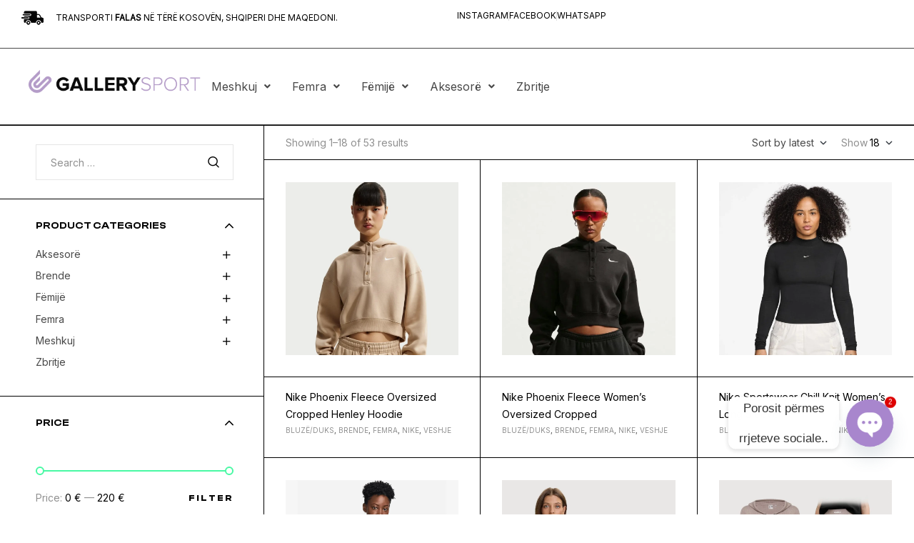

--- FILE ---
content_type: text/html; charset=UTF-8
request_url: https://gallerysportks.com/product-category/femra/veshje-femra/bluze-duks/
body_size: 29000
content:
<!DOCTYPE html>
<html lang="en-US">
<head>
	<meta charset="UTF-8" /><link rel="preconnect" href="https://fonts.gstatic.com/" crossorigin />
	<meta name="viewport" content="width=device-width, initial-scale=1" />
	<link rel="profile" href="https://gmpg.org/xfn/11" />
	<link rel="pingback" href="https://gallerysportks.com/xmlrpc.php" />
	<meta name='robots' content='index, follow, max-image-preview:large, max-snippet:-1, max-video-preview:-1' />
<link rel="dns-prefetch" href="//fonts.googleapis.com">
<link rel="dns-prefetch" href="//s.w.org">

<link rel="preconnect" href="https://fonts.googleapis.com">
<link rel="preconnect" href="https://fonts.gstatic.com" crossorigin>

<link rel="preload" href="https://gallerysportks.com/wp-content/themes/suppre/assets/fonts/new/Suppre-Bold.woff2" as="font" crossorigin>
	<!-- This site is optimized with the Yoast SEO plugin v26.8 - https://yoast.com/product/yoast-seo-wordpress/ -->
	<title>Bluzë/Duks Archives - GallerySport</title>
	<link rel="canonical" href="https://gallerysportks.com/product-category/femra/veshje-femra/bluze-duks/" />
	<link rel="next" href="https://gallerysportks.com/product-category/femra/veshje-femra/bluze-duks/page/2/" />
	<meta property="og:locale" content="en_US" />
	<meta property="og:type" content="article" />
	<meta property="og:title" content="Bluzë/Duks Archives - GallerySport" />
	<meta property="og:url" content="https://gallerysportks.com/product-category/femra/veshje-femra/bluze-duks/" />
	<meta property="og:site_name" content="GallerySport" />
	<meta name="twitter:card" content="summary_large_image" />
	<script type="application/ld+json" class="yoast-schema-graph">{"@context":"https://schema.org","@graph":[{"@type":"CollectionPage","@id":"https://gallerysportks.com/product-category/femra/veshje-femra/bluze-duks/","url":"https://gallerysportks.com/product-category/femra/veshje-femra/bluze-duks/","name":"Bluzë/Duks Archives - GallerySport","isPartOf":{"@id":"https://gallerysportks.com/#website"},"primaryImageOfPage":{"@id":"https://gallerysportks.com/product-category/femra/veshje-femra/bluze-duks/#primaryimage"},"image":{"@id":"https://gallerysportks.com/product-category/femra/veshje-femra/bluze-duks/#primaryimage"},"thumbnailUrl":"https://gallerysportks.com/wp-content/uploads/2026/01/12.jpg","breadcrumb":{"@id":"https://gallerysportks.com/product-category/femra/veshje-femra/bluze-duks/#breadcrumb"},"inLanguage":"en-US"},{"@type":"ImageObject","inLanguage":"en-US","@id":"https://gallerysportks.com/product-category/femra/veshje-femra/bluze-duks/#primaryimage","url":"https://gallerysportks.com/wp-content/uploads/2026/01/12.jpg","contentUrl":"https://gallerysportks.com/wp-content/uploads/2026/01/12.jpg","width":1080,"height":1080},{"@type":"BreadcrumbList","@id":"https://gallerysportks.com/product-category/femra/veshje-femra/bluze-duks/#breadcrumb","itemListElement":[{"@type":"ListItem","position":1,"name":"Home","item":"https://gallerysportks.com/"},{"@type":"ListItem","position":2,"name":"Femra","item":"https://gallerysportks.com/product-category/femra/"},{"@type":"ListItem","position":3,"name":"Veshje","item":"https://gallerysportks.com/product-category/femra/veshje-femra/"},{"@type":"ListItem","position":4,"name":"Bluzë/Duks"}]},{"@type":"WebSite","@id":"https://gallerysportks.com/#website","url":"https://gallerysportks.com/","name":"GallerySport","description":"Fashion &amp; Sport Store","publisher":{"@id":"https://gallerysportks.com/#organization"},"potentialAction":[{"@type":"SearchAction","target":{"@type":"EntryPoint","urlTemplate":"https://gallerysportks.com/?s={search_term_string}"},"query-input":{"@type":"PropertyValueSpecification","valueRequired":true,"valueName":"search_term_string"}}],"inLanguage":"en-US"},{"@type":"Organization","@id":"https://gallerysportks.com/#organization","name":"GallerySport","url":"https://gallerysportks.com/","logo":{"@type":"ImageObject","inLanguage":"en-US","@id":"https://gallerysportks.com/#/schema/logo/image/","url":"https://gallerysportks.com/wp-content/uploads/2021/05/logo_3.png","contentUrl":"https://gallerysportks.com/wp-content/uploads/2021/05/logo_3.png","width":635,"height":183,"caption":"GallerySport"},"image":{"@id":"https://gallerysportks.com/#/schema/logo/image/"},"sameAs":["https://www.facebook.com/gallerysportgjilan","https://www.instagram.com/gallerysport1/"]}]}</script>
	<!-- / Yoast SEO plugin. -->


<link rel='dns-prefetch' href='//capi-automation.s3.us-east-2.amazonaws.com' />
<link rel='dns-prefetch' href='//fonts.googleapis.com' />
<link rel="alternate" type="application/rss+xml" title="GallerySport &raquo; Feed" href="https://gallerysportks.com/feed/" />
<link rel="alternate" type="application/rss+xml" title="GallerySport &raquo; Comments Feed" href="https://gallerysportks.com/comments/feed/" />
<link rel="alternate" type="application/rss+xml" title="GallerySport &raquo; Bluzë/Duks Category Feed" href="https://gallerysportks.com/product-category/femra/veshje-femra/bluze-duks/feed/" />
<style id='wp-img-auto-sizes-contain-inline-css'>
img:is([sizes=auto i],[sizes^="auto," i]){contain-intrinsic-size:3000px 1500px}
/*# sourceURL=wp-img-auto-sizes-contain-inline-css */
</style>
<script>WebFontConfig={google:{families:["Inter:wght@400;500;600:latin,latin-ext"]}};if ( typeof WebFont === "object" && typeof WebFont.load === "function" ) { WebFont.load( WebFontConfig ); }</script><script data-optimized="1" src="https://gallerysportks.com/wp-content/plugins/litespeed-cache/assets/js/webfontloader.min.js"></script>
<link rel='stylesheet' id='hfe-widgets-style-css' href='https://gallerysportks.com/wp-content/plugins/header-footer-elementor/inc/widgets-css/frontend.css?ver=2.8.1' media='all' />
<link rel='stylesheet' id='hfe-woo-product-grid-css' href='https://gallerysportks.com/wp-content/plugins/header-footer-elementor/inc/widgets-css/woo-products.css?ver=2.8.1' media='all' />
<style id='wp-emoji-styles-inline-css'>

	img.wp-smiley, img.emoji {
		display: inline !important;
		border: none !important;
		box-shadow: none !important;
		height: 1em !important;
		width: 1em !important;
		margin: 0 0.07em !important;
		vertical-align: -0.1em !important;
		background: none !important;
		padding: 0 !important;
	}
/*# sourceURL=wp-emoji-styles-inline-css */
</style>
<link rel='stylesheet' id='wp-block-library-css' href='https://gallerysportks.com/wp-includes/css/dist/block-library/style.min.css?ver=d264e1ccb30f5c4e4c38061cd13ed2fc' media='all' />
<style id='wp-block-library-theme-inline-css'>
.wp-block-audio :where(figcaption){color:#555;font-size:13px;text-align:center}.is-dark-theme .wp-block-audio :where(figcaption){color:#ffffffa6}.wp-block-audio{margin:0 0 1em}.wp-block-code{border:1px solid #ccc;border-radius:4px;font-family:Menlo,Consolas,monaco,monospace;padding:.8em 1em}.wp-block-embed :where(figcaption){color:#555;font-size:13px;text-align:center}.is-dark-theme .wp-block-embed :where(figcaption){color:#ffffffa6}.wp-block-embed{margin:0 0 1em}.blocks-gallery-caption{color:#555;font-size:13px;text-align:center}.is-dark-theme .blocks-gallery-caption{color:#ffffffa6}:root :where(.wp-block-image figcaption){color:#555;font-size:13px;text-align:center}.is-dark-theme :root :where(.wp-block-image figcaption){color:#ffffffa6}.wp-block-image{margin:0 0 1em}.wp-block-pullquote{border-bottom:4px solid;border-top:4px solid;color:currentColor;margin-bottom:1.75em}.wp-block-pullquote :where(cite),.wp-block-pullquote :where(footer),.wp-block-pullquote__citation{color:currentColor;font-size:.8125em;font-style:normal;text-transform:uppercase}.wp-block-quote{border-left:.25em solid;margin:0 0 1.75em;padding-left:1em}.wp-block-quote cite,.wp-block-quote footer{color:currentColor;font-size:.8125em;font-style:normal;position:relative}.wp-block-quote:where(.has-text-align-right){border-left:none;border-right:.25em solid;padding-left:0;padding-right:1em}.wp-block-quote:where(.has-text-align-center){border:none;padding-left:0}.wp-block-quote.is-large,.wp-block-quote.is-style-large,.wp-block-quote:where(.is-style-plain){border:none}.wp-block-search .wp-block-search__label{font-weight:700}.wp-block-search__button{border:1px solid #ccc;padding:.375em .625em}:where(.wp-block-group.has-background){padding:1.25em 2.375em}.wp-block-separator.has-css-opacity{opacity:.4}.wp-block-separator{border:none;border-bottom:2px solid;margin-left:auto;margin-right:auto}.wp-block-separator.has-alpha-channel-opacity{opacity:1}.wp-block-separator:not(.is-style-wide):not(.is-style-dots){width:100px}.wp-block-separator.has-background:not(.is-style-dots){border-bottom:none;height:1px}.wp-block-separator.has-background:not(.is-style-wide):not(.is-style-dots){height:2px}.wp-block-table{margin:0 0 1em}.wp-block-table td,.wp-block-table th{word-break:normal}.wp-block-table :where(figcaption){color:#555;font-size:13px;text-align:center}.is-dark-theme .wp-block-table :where(figcaption){color:#ffffffa6}.wp-block-video :where(figcaption){color:#555;font-size:13px;text-align:center}.is-dark-theme .wp-block-video :where(figcaption){color:#ffffffa6}.wp-block-video{margin:0 0 1em}:root :where(.wp-block-template-part.has-background){margin-bottom:0;margin-top:0;padding:1.25em 2.375em}
/*# sourceURL=/wp-includes/css/dist/block-library/theme.min.css */
</style>
<style id='classic-theme-styles-inline-css'>
/*! This file is auto-generated */
.wp-block-button__link{color:#fff;background-color:#32373c;border-radius:9999px;box-shadow:none;text-decoration:none;padding:calc(.667em + 2px) calc(1.333em + 2px);font-size:1.125em}.wp-block-file__button{background:#32373c;color:#fff;text-decoration:none}
/*# sourceURL=/wp-includes/css/classic-themes.min.css */
</style>
<link rel='stylesheet' id='suppre-gutenberg-blocks-css' href='https://gallerysportks.com/wp-content/themes/suppre/assets/css/base/gutenberg-blocks.css?ver=1.0.3' media='all' />
<style id='global-styles-inline-css'>
:root{--wp--preset--aspect-ratio--square: 1;--wp--preset--aspect-ratio--4-3: 4/3;--wp--preset--aspect-ratio--3-4: 3/4;--wp--preset--aspect-ratio--3-2: 3/2;--wp--preset--aspect-ratio--2-3: 2/3;--wp--preset--aspect-ratio--16-9: 16/9;--wp--preset--aspect-ratio--9-16: 9/16;--wp--preset--color--black: #000000;--wp--preset--color--cyan-bluish-gray: #abb8c3;--wp--preset--color--white: #ffffff;--wp--preset--color--pale-pink: #f78da7;--wp--preset--color--vivid-red: #cf2e2e;--wp--preset--color--luminous-vivid-orange: #ff6900;--wp--preset--color--luminous-vivid-amber: #fcb900;--wp--preset--color--light-green-cyan: #7bdcb5;--wp--preset--color--vivid-green-cyan: #00d084;--wp--preset--color--pale-cyan-blue: #8ed1fc;--wp--preset--color--vivid-cyan-blue: #0693e3;--wp--preset--color--vivid-purple: #9b51e0;--wp--preset--gradient--vivid-cyan-blue-to-vivid-purple: linear-gradient(135deg,rgb(6,147,227) 0%,rgb(155,81,224) 100%);--wp--preset--gradient--light-green-cyan-to-vivid-green-cyan: linear-gradient(135deg,rgb(122,220,180) 0%,rgb(0,208,130) 100%);--wp--preset--gradient--luminous-vivid-amber-to-luminous-vivid-orange: linear-gradient(135deg,rgb(252,185,0) 0%,rgb(255,105,0) 100%);--wp--preset--gradient--luminous-vivid-orange-to-vivid-red: linear-gradient(135deg,rgb(255,105,0) 0%,rgb(207,46,46) 100%);--wp--preset--gradient--very-light-gray-to-cyan-bluish-gray: linear-gradient(135deg,rgb(238,238,238) 0%,rgb(169,184,195) 100%);--wp--preset--gradient--cool-to-warm-spectrum: linear-gradient(135deg,rgb(74,234,220) 0%,rgb(151,120,209) 20%,rgb(207,42,186) 40%,rgb(238,44,130) 60%,rgb(251,105,98) 80%,rgb(254,248,76) 100%);--wp--preset--gradient--blush-light-purple: linear-gradient(135deg,rgb(255,206,236) 0%,rgb(152,150,240) 100%);--wp--preset--gradient--blush-bordeaux: linear-gradient(135deg,rgb(254,205,165) 0%,rgb(254,45,45) 50%,rgb(107,0,62) 100%);--wp--preset--gradient--luminous-dusk: linear-gradient(135deg,rgb(255,203,112) 0%,rgb(199,81,192) 50%,rgb(65,88,208) 100%);--wp--preset--gradient--pale-ocean: linear-gradient(135deg,rgb(255,245,203) 0%,rgb(182,227,212) 50%,rgb(51,167,181) 100%);--wp--preset--gradient--electric-grass: linear-gradient(135deg,rgb(202,248,128) 0%,rgb(113,206,126) 100%);--wp--preset--gradient--midnight: linear-gradient(135deg,rgb(2,3,129) 0%,rgb(40,116,252) 100%);--wp--preset--font-size--small: 13px;--wp--preset--font-size--medium: 20px;--wp--preset--font-size--large: 36px;--wp--preset--font-size--x-large: 42px;--wp--preset--spacing--20: 0.44rem;--wp--preset--spacing--30: 0.67rem;--wp--preset--spacing--40: 1rem;--wp--preset--spacing--50: 1.5rem;--wp--preset--spacing--60: 2.25rem;--wp--preset--spacing--70: 3.38rem;--wp--preset--spacing--80: 5.06rem;--wp--preset--shadow--natural: 6px 6px 9px rgba(0, 0, 0, 0.2);--wp--preset--shadow--deep: 12px 12px 50px rgba(0, 0, 0, 0.4);--wp--preset--shadow--sharp: 6px 6px 0px rgba(0, 0, 0, 0.2);--wp--preset--shadow--outlined: 6px 6px 0px -3px rgb(255, 255, 255), 6px 6px rgb(0, 0, 0);--wp--preset--shadow--crisp: 6px 6px 0px rgb(0, 0, 0);}:where(.is-layout-flex){gap: 0.5em;}:where(.is-layout-grid){gap: 0.5em;}body .is-layout-flex{display: flex;}.is-layout-flex{flex-wrap: wrap;align-items: center;}.is-layout-flex > :is(*, div){margin: 0;}body .is-layout-grid{display: grid;}.is-layout-grid > :is(*, div){margin: 0;}:where(.wp-block-columns.is-layout-flex){gap: 2em;}:where(.wp-block-columns.is-layout-grid){gap: 2em;}:where(.wp-block-post-template.is-layout-flex){gap: 1.25em;}:where(.wp-block-post-template.is-layout-grid){gap: 1.25em;}.has-black-color{color: var(--wp--preset--color--black) !important;}.has-cyan-bluish-gray-color{color: var(--wp--preset--color--cyan-bluish-gray) !important;}.has-white-color{color: var(--wp--preset--color--white) !important;}.has-pale-pink-color{color: var(--wp--preset--color--pale-pink) !important;}.has-vivid-red-color{color: var(--wp--preset--color--vivid-red) !important;}.has-luminous-vivid-orange-color{color: var(--wp--preset--color--luminous-vivid-orange) !important;}.has-luminous-vivid-amber-color{color: var(--wp--preset--color--luminous-vivid-amber) !important;}.has-light-green-cyan-color{color: var(--wp--preset--color--light-green-cyan) !important;}.has-vivid-green-cyan-color{color: var(--wp--preset--color--vivid-green-cyan) !important;}.has-pale-cyan-blue-color{color: var(--wp--preset--color--pale-cyan-blue) !important;}.has-vivid-cyan-blue-color{color: var(--wp--preset--color--vivid-cyan-blue) !important;}.has-vivid-purple-color{color: var(--wp--preset--color--vivid-purple) !important;}.has-black-background-color{background-color: var(--wp--preset--color--black) !important;}.has-cyan-bluish-gray-background-color{background-color: var(--wp--preset--color--cyan-bluish-gray) !important;}.has-white-background-color{background-color: var(--wp--preset--color--white) !important;}.has-pale-pink-background-color{background-color: var(--wp--preset--color--pale-pink) !important;}.has-vivid-red-background-color{background-color: var(--wp--preset--color--vivid-red) !important;}.has-luminous-vivid-orange-background-color{background-color: var(--wp--preset--color--luminous-vivid-orange) !important;}.has-luminous-vivid-amber-background-color{background-color: var(--wp--preset--color--luminous-vivid-amber) !important;}.has-light-green-cyan-background-color{background-color: var(--wp--preset--color--light-green-cyan) !important;}.has-vivid-green-cyan-background-color{background-color: var(--wp--preset--color--vivid-green-cyan) !important;}.has-pale-cyan-blue-background-color{background-color: var(--wp--preset--color--pale-cyan-blue) !important;}.has-vivid-cyan-blue-background-color{background-color: var(--wp--preset--color--vivid-cyan-blue) !important;}.has-vivid-purple-background-color{background-color: var(--wp--preset--color--vivid-purple) !important;}.has-black-border-color{border-color: var(--wp--preset--color--black) !important;}.has-cyan-bluish-gray-border-color{border-color: var(--wp--preset--color--cyan-bluish-gray) !important;}.has-white-border-color{border-color: var(--wp--preset--color--white) !important;}.has-pale-pink-border-color{border-color: var(--wp--preset--color--pale-pink) !important;}.has-vivid-red-border-color{border-color: var(--wp--preset--color--vivid-red) !important;}.has-luminous-vivid-orange-border-color{border-color: var(--wp--preset--color--luminous-vivid-orange) !important;}.has-luminous-vivid-amber-border-color{border-color: var(--wp--preset--color--luminous-vivid-amber) !important;}.has-light-green-cyan-border-color{border-color: var(--wp--preset--color--light-green-cyan) !important;}.has-vivid-green-cyan-border-color{border-color: var(--wp--preset--color--vivid-green-cyan) !important;}.has-pale-cyan-blue-border-color{border-color: var(--wp--preset--color--pale-cyan-blue) !important;}.has-vivid-cyan-blue-border-color{border-color: var(--wp--preset--color--vivid-cyan-blue) !important;}.has-vivid-purple-border-color{border-color: var(--wp--preset--color--vivid-purple) !important;}.has-vivid-cyan-blue-to-vivid-purple-gradient-background{background: var(--wp--preset--gradient--vivid-cyan-blue-to-vivid-purple) !important;}.has-light-green-cyan-to-vivid-green-cyan-gradient-background{background: var(--wp--preset--gradient--light-green-cyan-to-vivid-green-cyan) !important;}.has-luminous-vivid-amber-to-luminous-vivid-orange-gradient-background{background: var(--wp--preset--gradient--luminous-vivid-amber-to-luminous-vivid-orange) !important;}.has-luminous-vivid-orange-to-vivid-red-gradient-background{background: var(--wp--preset--gradient--luminous-vivid-orange-to-vivid-red) !important;}.has-very-light-gray-to-cyan-bluish-gray-gradient-background{background: var(--wp--preset--gradient--very-light-gray-to-cyan-bluish-gray) !important;}.has-cool-to-warm-spectrum-gradient-background{background: var(--wp--preset--gradient--cool-to-warm-spectrum) !important;}.has-blush-light-purple-gradient-background{background: var(--wp--preset--gradient--blush-light-purple) !important;}.has-blush-bordeaux-gradient-background{background: var(--wp--preset--gradient--blush-bordeaux) !important;}.has-luminous-dusk-gradient-background{background: var(--wp--preset--gradient--luminous-dusk) !important;}.has-pale-ocean-gradient-background{background: var(--wp--preset--gradient--pale-ocean) !important;}.has-electric-grass-gradient-background{background: var(--wp--preset--gradient--electric-grass) !important;}.has-midnight-gradient-background{background: var(--wp--preset--gradient--midnight) !important;}.has-small-font-size{font-size: var(--wp--preset--font-size--small) !important;}.has-medium-font-size{font-size: var(--wp--preset--font-size--medium) !important;}.has-large-font-size{font-size: var(--wp--preset--font-size--large) !important;}.has-x-large-font-size{font-size: var(--wp--preset--font-size--x-large) !important;}
:where(.wp-block-post-template.is-layout-flex){gap: 1.25em;}:where(.wp-block-post-template.is-layout-grid){gap: 1.25em;}
:where(.wp-block-term-template.is-layout-flex){gap: 1.25em;}:where(.wp-block-term-template.is-layout-grid){gap: 1.25em;}
:where(.wp-block-columns.is-layout-flex){gap: 2em;}:where(.wp-block-columns.is-layout-grid){gap: 2em;}
:root :where(.wp-block-pullquote){font-size: 1.5em;line-height: 1.6;}
/*# sourceURL=global-styles-inline-css */
</style>
<link rel='stylesheet' id='mks_shortcodes_fntawsm_css-css' href='https://gallerysportks.com/wp-content/plugins/meks-flexible-shortcodes/css/font-awesome/css/font-awesome.min.css?ver=1.3.8' media='screen' />
<link rel='stylesheet' id='mks_shortcodes_simple_line_icons-css' href='https://gallerysportks.com/wp-content/plugins/meks-flexible-shortcodes/css/simple-line/simple-line-icons.css?ver=1.3.8' media='screen' />
<link rel='stylesheet' id='mks_shortcodes_css-css' href='https://gallerysportks.com/wp-content/plugins/meks-flexible-shortcodes/css/style.css?ver=1.3.8' media='screen' />
<style id='woocommerce-inline-inline-css'>
.woocommerce form .form-row .required { visibility: visible; }
/*# sourceURL=woocommerce-inline-inline-css */
</style>
<link rel='stylesheet' id='hfe-style-css' href='https://gallerysportks.com/wp-content/plugins/header-footer-elementor/assets/css/header-footer-elementor.css?ver=2.8.1' media='all' />
<link rel='stylesheet' id='elementor-icons-css' href='https://gallerysportks.com/wp-content/plugins/elementor/assets/lib/eicons/css/elementor-icons.min.css?ver=5.46.0' media='all' />
<link rel='stylesheet' id='elementor-frontend-css' href='https://gallerysportks.com/wp-content/uploads/elementor/css/custom-frontend.min.css?ver=1768904505' media='all' />
<link rel='stylesheet' id='elementor-post-5485-css' href='https://gallerysportks.com/wp-content/uploads/elementor/css/post-5485.css?ver=1768904505' media='all' />
<link rel='stylesheet' id='elementor-post-245-css' href='https://gallerysportks.com/wp-content/uploads/elementor/css/post-245.css?ver=1768904505' media='all' />
<link rel='stylesheet' id='elementor-post-1461-css' href='https://gallerysportks.com/wp-content/uploads/elementor/css/post-1461.css?ver=1768904505' media='all' />
<link rel='stylesheet' id='elementor-post-8249-css' href='https://gallerysportks.com/wp-content/uploads/elementor/css/post-8249.css?ver=1768904505' media='all' />
<link rel='stylesheet' id='perfect-scrollbar-css' href='https://gallerysportks.com/wp-content/plugins/woo-smart-wishlist/assets/libs/perfect-scrollbar/css/perfect-scrollbar.min.css?ver=d264e1ccb30f5c4e4c38061cd13ed2fc' media='all' />
<link rel='stylesheet' id='perfect-scrollbar-wpc-css' href='https://gallerysportks.com/wp-content/plugins/woo-smart-wishlist/assets/libs/perfect-scrollbar/css/custom-theme.css?ver=d264e1ccb30f5c4e4c38061cd13ed2fc' media='all' />
<link rel='stylesheet' id='woosw-icons-css' href='https://gallerysportks.com/wp-content/plugins/woo-smart-wishlist/assets/css/icons.css?ver=5.0.8' media='all' />
<link rel='stylesheet' id='woosw-frontend-css' href='https://gallerysportks.com/wp-content/plugins/woo-smart-wishlist/assets/css/frontend.css?ver=5.0.8' media='all' />
<style id='woosw-frontend-inline-css'>
.woosw-popup .woosw-popup-inner .woosw-popup-content .woosw-popup-content-bot .woosw-notice { background-color: #b49cc8; } .woosw-popup .woosw-popup-inner .woosw-popup-content .woosw-popup-content-bot .woosw-popup-content-bot-inner a:hover { color: #b49cc8; border-color: #b49cc8; } 
/*# sourceURL=woosw-frontend-inline-css */
</style>
<link rel='stylesheet' id='suppre-style-css' href='https://gallerysportks.com/wp-content/themes/suppre/style.css?ver=1.0.3' media='all' />

<link rel='stylesheet' id='chaty-front-css-css' href='https://gallerysportks.com/wp-content/plugins/chaty/css/chaty-front.min.css?ver=3.5.11689003524' media='all' />
<link rel='stylesheet' id='hfe-elementor-icons-css' href='https://gallerysportks.com/wp-content/plugins/elementor/assets/lib/eicons/css/elementor-icons.min.css?ver=5.34.0' media='all' />
<link rel='stylesheet' id='hfe-icons-list-css' href='https://gallerysportks.com/wp-content/plugins/elementor/assets/css/widget-icon-list.min.css?ver=3.24.3' media='all' />
<link rel='stylesheet' id='hfe-social-icons-css' href='https://gallerysportks.com/wp-content/plugins/elementor/assets/css/widget-social-icons.min.css?ver=3.24.0' media='all' />
<link rel='stylesheet' id='hfe-social-share-icons-brands-css' href='https://gallerysportks.com/wp-content/plugins/elementor/assets/lib/font-awesome/css/brands.css?ver=5.15.3' media='all' />
<link rel='stylesheet' id='hfe-social-share-icons-fontawesome-css' href='https://gallerysportks.com/wp-content/plugins/elementor/assets/lib/font-awesome/css/fontawesome.css?ver=5.15.3' media='all' />
<link rel='stylesheet' id='hfe-nav-menu-icons-css' href='https://gallerysportks.com/wp-content/plugins/elementor/assets/lib/font-awesome/css/solid.css?ver=5.15.3' media='all' />
<link rel='stylesheet' id='suppre-woocommerce-style-css' href='https://gallerysportks.com/wp-content/themes/suppre/assets/css/woocommerce/woocommerce.css?ver=1.0.3' media='all' />
<link rel='stylesheet' id='tooltipster-css' href='https://gallerysportks.com/wp-content/themes/suppre/assets/css/libs/tooltipster.bundle.min.css?ver=1.0.3' media='all' />
<link rel='stylesheet' id='suppre-child-style-css' href='https://gallerysportks.com/wp-content/themes/suppre-child/style.css?ver=1.0.3' media='all' />
<link rel='stylesheet' id='elementor-icons-shared-0-css' href='https://gallerysportks.com/wp-content/plugins/elementor/assets/lib/font-awesome/css/fontawesome.min.css?ver=5.15.3' media='all' />
<link rel='stylesheet' id='elementor-icons-fa-solid-css' href='https://gallerysportks.com/wp-content/plugins/elementor/assets/lib/font-awesome/css/solid.min.css?ver=5.15.3' media='all' />
<link rel='stylesheet' id='elementor-icons-fa-regular-css' href='https://gallerysportks.com/wp-content/plugins/elementor/assets/lib/font-awesome/css/regular.min.css?ver=5.15.3' media='all' />
<link rel='stylesheet' id='elementor-icons-fa-brands-css' href='https://gallerysportks.com/wp-content/plugins/elementor/assets/lib/font-awesome/css/brands.min.css?ver=5.15.3' media='all' />
<script src="https://gallerysportks.com/wp-includes/js/jquery/jquery.min.js?ver=3.7.1" id="jquery-core-js"></script>
<script src="https://gallerysportks.com/wp-includes/js/jquery/jquery-migrate.min.js?ver=3.4.1" id="jquery-migrate-js"></script>
<script id="jquery-js-after">
!function($){"use strict";$(document).ready(function(){$(this).scrollTop()>100&&$(".hfe-scroll-to-top-wrap").removeClass("hfe-scroll-to-top-hide"),$(window).scroll(function(){$(this).scrollTop()<100?$(".hfe-scroll-to-top-wrap").fadeOut(300):$(".hfe-scroll-to-top-wrap").fadeIn(300)}),$(".hfe-scroll-to-top-wrap").on("click",function(){$("html, body").animate({scrollTop:0},300);return!1})})}(jQuery);
!function($){'use strict';$(document).ready(function(){var bar=$('.hfe-reading-progress-bar');if(!bar.length)return;$(window).on('scroll',function(){var s=$(window).scrollTop(),d=$(document).height()-$(window).height(),p=d? s/d*100:0;bar.css('width',p+'%')});});}(jQuery);
//# sourceURL=jquery-js-after
</script>
<script src="https://gallerysportks.com/wp-content/plugins/woocommerce/assets/js/jquery-blockui/jquery.blockUI.min.js?ver=2.7.0-wc.10.4.3" id="wc-jquery-blockui-js" defer data-wp-strategy="defer"></script>
<script src="https://gallerysportks.com/wp-content/plugins/woocommerce/assets/js/js-cookie/js.cookie.min.js?ver=2.1.4-wc.10.4.3" id="wc-js-cookie-js" data-wp-strategy="defer"></script>
<script id="woocommerce-js-extra">
var woocommerce_params = {"ajax_url":"/wp-admin/admin-ajax.php","wc_ajax_url":"/?wc-ajax=%%endpoint%%","i18n_password_show":"Show password","i18n_password_hide":"Hide password"};
//# sourceURL=woocommerce-js-extra
</script>
<script src="https://gallerysportks.com/wp-content/plugins/woocommerce/assets/js/frontend/woocommerce.min.js?ver=10.4.3" id="woocommerce-js" defer data-wp-strategy="defer"></script>
<link rel="https://api.w.org/" href="https://gallerysportks.com/wp-json/" /><link rel="alternate" title="JSON" type="application/json" href="https://gallerysportks.com/wp-json/wp/v2/product_cat/56" /><link rel="EditURI" type="application/rsd+xml" title="RSD" href="https://gallerysportks.com/xmlrpc.php?rsd" />

	<noscript><style>.woocommerce-product-gallery{ opacity: 1 !important; }</style></noscript>
	<meta name="generator" content="Elementor 3.34.2; features: additional_custom_breakpoints; settings: css_print_method-external, google_font-enabled, font_display-swap">
			<script  type="text/javascript">
				!function(f,b,e,v,n,t,s){if(f.fbq)return;n=f.fbq=function(){n.callMethod?
					n.callMethod.apply(n,arguments):n.queue.push(arguments)};if(!f._fbq)f._fbq=n;
					n.push=n;n.loaded=!0;n.version='2.0';n.queue=[];t=b.createElement(e);t.async=!0;
					t.src=v;s=b.getElementsByTagName(e)[0];s.parentNode.insertBefore(t,s)}(window,
					document,'script','https://connect.facebook.net/en_US/fbevents.js');
			</script>
			<!-- WooCommerce Facebook Integration Begin -->
			<script  type="text/javascript">

				fbq('init', '757459202265511', {}, {
    "agent": "woocommerce_2-10.4.3-3.5.15"
});

				document.addEventListener( 'DOMContentLoaded', function() {
					// Insert placeholder for events injected when a product is added to the cart through AJAX.
					document.body.insertAdjacentHTML( 'beforeend', '<div class=\"wc-facebook-pixel-event-placeholder\"></div>' );
				}, false );

			</script>
			<!-- WooCommerce Facebook Integration End -->
						<style>
				.e-con.e-parent:nth-of-type(n+4):not(.e-lazyloaded):not(.e-no-lazyload),
				.e-con.e-parent:nth-of-type(n+4):not(.e-lazyloaded):not(.e-no-lazyload) * {
					background-image: none !important;
				}
				@media screen and (max-height: 1024px) {
					.e-con.e-parent:nth-of-type(n+3):not(.e-lazyloaded):not(.e-no-lazyload),
					.e-con.e-parent:nth-of-type(n+3):not(.e-lazyloaded):not(.e-no-lazyload) * {
						background-image: none !important;
					}
				}
				@media screen and (max-height: 640px) {
					.e-con.e-parent:nth-of-type(n+2):not(.e-lazyloaded):not(.e-no-lazyload),
					.e-con.e-parent:nth-of-type(n+2):not(.e-lazyloaded):not(.e-no-lazyload) * {
						background-image: none !important;
					}
				}
			</style>
			<meta name="generator" content="Powered by Slider Revolution 6.6.14 - responsive, Mobile-Friendly Slider Plugin for WordPress with comfortable drag and drop interface." />
<!-- Meta Pixel Code -->
<script>
!function(f,b,e,v,n,t,s)
{if(f.fbq)return;n=f.fbq=function(){n.callMethod?
n.callMethod.apply(n,arguments):n.queue.push(arguments)};
if(!f._fbq)f._fbq=n;n.push=n;n.loaded=!0;n.version='2.0';
n.queue=[];t=b.createElement(e);t.async=!0;
t.src=v;s=b.getElementsByTagName(e)[0];
s.parentNode.insertBefore(t,s)}(window, document,'script',
'https://connect.facebook.net/en_US/fbevents.js');
fbq('init', '2866379143505626');
fbq('track', 'PageView');
</script>
<noscript><img height="1" width="1" style="display:none"
src="https://www.facebook.com/tr?id=2866379143505626&ev=PageView&noscript=1"
/></noscript>
<!-- End Meta Pixel Code -->
<meta name="facebook-domain-verification" content="79vpbj0nhn6ag40bon1xms144xsylc" /><script>function setREVStartSize(e){
			//window.requestAnimationFrame(function() {
				window.RSIW = window.RSIW===undefined ? window.innerWidth : window.RSIW;
				window.RSIH = window.RSIH===undefined ? window.innerHeight : window.RSIH;
				try {
					var pw = document.getElementById(e.c).parentNode.offsetWidth,
						newh;
					pw = pw===0 || isNaN(pw) || (e.l=="fullwidth" || e.layout=="fullwidth") ? window.RSIW : pw;
					e.tabw = e.tabw===undefined ? 0 : parseInt(e.tabw);
					e.thumbw = e.thumbw===undefined ? 0 : parseInt(e.thumbw);
					e.tabh = e.tabh===undefined ? 0 : parseInt(e.tabh);
					e.thumbh = e.thumbh===undefined ? 0 : parseInt(e.thumbh);
					e.tabhide = e.tabhide===undefined ? 0 : parseInt(e.tabhide);
					e.thumbhide = e.thumbhide===undefined ? 0 : parseInt(e.thumbhide);
					e.mh = e.mh===undefined || e.mh=="" || e.mh==="auto" ? 0 : parseInt(e.mh,0);
					if(e.layout==="fullscreen" || e.l==="fullscreen")
						newh = Math.max(e.mh,window.RSIH);
					else{
						e.gw = Array.isArray(e.gw) ? e.gw : [e.gw];
						for (var i in e.rl) if (e.gw[i]===undefined || e.gw[i]===0) e.gw[i] = e.gw[i-1];
						e.gh = e.el===undefined || e.el==="" || (Array.isArray(e.el) && e.el.length==0)? e.gh : e.el;
						e.gh = Array.isArray(e.gh) ? e.gh : [e.gh];
						for (var i in e.rl) if (e.gh[i]===undefined || e.gh[i]===0) e.gh[i] = e.gh[i-1];
											
						var nl = new Array(e.rl.length),
							ix = 0,
							sl;
						e.tabw = e.tabhide>=pw ? 0 : e.tabw;
						e.thumbw = e.thumbhide>=pw ? 0 : e.thumbw;
						e.tabh = e.tabhide>=pw ? 0 : e.tabh;
						e.thumbh = e.thumbhide>=pw ? 0 : e.thumbh;
						for (var i in e.rl) nl[i] = e.rl[i]<window.RSIW ? 0 : e.rl[i];
						sl = nl[0];
						for (var i in nl) if (sl>nl[i] && nl[i]>0) { sl = nl[i]; ix=i;}
						var m = pw>(e.gw[ix]+e.tabw+e.thumbw) ? 1 : (pw-(e.tabw+e.thumbw)) / (e.gw[ix]);
						newh =  (e.gh[ix] * m) + (e.tabh + e.thumbh);
					}
					var el = document.getElementById(e.c);
					if (el!==null && el) el.style.height = newh+"px";
					el = document.getElementById(e.c+"_wrapper");
					if (el!==null && el) {
						el.style.height = newh+"px";
						el.style.display = "block";
					}
				} catch(e){
					console.log("Failure at Presize of Slider:" + e)
				}
			//});
		  };</script>
		<style id="wp-custom-css">
			.chaty *, .chaty-form-body form {
    margin-bottom: 35px!important;
    padding: 0;
}
.wc-block-grid__product-onsale, .onsale, .stock-label {
    padding: 3px 10px 3px!important;
    display: inline-block;
    font-weight: 700;
    font-size: 15px!important;
    line-height: 16px!important;
    color: var(--accent);
    background-color: #debefa!important;
    text-align: center;
    text-transform: uppercase;
}
.single-product div.product .single_add_to_cart_button {
    display: none!important;
}
.single-product div.product form.cart .quantity.buttons_added {
    display: none!important;
}
.woosw-list table.woosw-items .woosw-item .woosw-item--add p, .woosw-list table.woosw-items .woosw-item .woosw-item--add .add_to_cart_inline {
    display: none!important;
}
.suppre-sticky-add-to-cart {
    background-color: var(--background);
    display: none!important;
}
.woosw-popup .woosw-popup-inner .woosw-popup-content .woosw-popup-content-mid .woosw-items .woosw-item-inner .woosw-item--actions .woosw-item--add a[class*=product_type_] {
    display: none!important;
    align-items: center;
    justify-content: center;
    padding: 16px 25px;
    min-width: 150px;
    letter-spacing: 0;
    color: #fff;
    background-color: var(--primary);
}
@media (max-width: 480px)  {
ul.suppre-products.products:not(.products-list) {
    grid-template-columns: repeat(2,1fr)!important;
    grid-gap: 0;
}
	@media (max-width: 480px)  {
.mks_button_large {
	width:135px!important;
    padding: 11px 16px!important;
    display: inline-block!important;
}		</style>
		</head>

<body class="archive tax-product_cat term-bluze-duks term-56 wp-custom-logo wp-embed-responsive wp-theme-suppre wp-child-theme-suppre-child theme-suppre woocommerce woocommerce-page woocommerce-no-js ehf-header ehf-footer ehf-template-suppre ehf-stylesheet-suppre-child chrome has-post-thumbnail woocommerce-active product-block-style-1 suppre-archive-product suppre-sidebar-left elementor-default elementor-kit-5485">

<div id="page" class="hfeed site">

		<header id="masthead" itemscope="itemscope" itemtype="https://schema.org/WPHeader">
			<p class="main-title bhf-hidden" itemprop="headline"><a href="https://gallerysportks.com" title="GallerySport" rel="home">GallerySport</a></p>
					<div data-elementor-type="wp-post" data-elementor-id="245" class="elementor elementor-245">
				<div class="elementor-element elementor-element-2327282 e-flex e-con-boxed e-con e-parent" data-id="2327282" data-element_type="container">
					<div class="e-con-inner">
		<div class="elementor-element elementor-element-69a56e1 e-con-full e-flex e-con e-child" data-id="69a56e1" data-element_type="container">
				<div class="elementor-element elementor-element-8f42bb8 elementor-hidden-mobile_extra elementor-hidden-mobile elementor-widget elementor-widget-text-editor" data-id="8f42bb8" data-element_type="widget" data-widget_type="text-editor.default">
				<div class="elementor-widget-container">
									<p style="text-align: left;"><img class="size-full wp-image-11115 alignleft" src="https://gallerysportks.com/wp-content/uploads/2023/07/del.jpg.webp" alt="" width="31" height="20" />TRANSPORTI <strong>FALAS</strong> NË TËRË KOSOVËN, SHQIPERI DHE MAQEDONI.</p>								</div>
				</div>
				<div class="elementor-element elementor-element-3bc061d elementor-hidden-desktop elementor-hidden-laptop elementor-hidden-tablet_extra elementor-hidden-tablet elementor-widget elementor-widget-text-editor" data-id="3bc061d" data-element_type="widget" data-widget_type="text-editor.default">
				<div class="elementor-widget-container">
									<p style="text-align: left;"><img class="size-full wp-image-11115 alignleft" src="https://gallerysportks.com/wp-content/uploads/2023/07/del.jpg.webp" alt="" width="31" height="20" />TRANSPORTI <strong>FALAS</strong> PËR PRODUKTET PA ZBRITJE..</p>								</div>
				</div>
				</div>
		<div class="elementor-element elementor-element-87dc98c e-con-full e-flex e-con e-child" data-id="87dc98c" data-element_type="container">
				<div class="elementor-element elementor-element-86eddb1 elementor-icon-list--layout-inline elementor-align-end elementor-mobile-align-center elementor-list-item-link-full_width elementor-widget elementor-widget-icon-list" data-id="86eddb1" data-element_type="widget" data-widget_type="icon-list.default">
				<div class="elementor-widget-container">
							<ul class="elementor-icon-list-items elementor-inline-items">
							<li class="elementor-icon-list-item elementor-inline-item">
											<a href="https://www.instagram.com/gallerysport1/">

											<span class="elementor-icon-list-text">Instagram</span>
											</a>
									</li>
								<li class="elementor-icon-list-item elementor-inline-item">
											<a href="https://www.facebook.com/gallerysportgjilan">

											<span class="elementor-icon-list-text">Facebook</span>
											</a>
									</li>
								<li class="elementor-icon-list-item elementor-inline-item">
											<a href="https://wa.me/38348177482">

											<span class="elementor-icon-list-text">WHATSAPP</span>
											</a>
									</li>
						</ul>
						</div>
				</div>
				</div>
					</div>
				</div>
		<div class="elementor-element elementor-element-d9b6f8f e-flex e-con-boxed e-con e-parent" data-id="d9b6f8f" data-element_type="container">
					<div class="e-con-inner">
		<div class="elementor-element elementor-element-4e9d643 e-con-full e-flex e-con e-child" data-id="4e9d643" data-element_type="container">
				</div>
		<div class="elementor-element elementor-element-3968984 e-con-full e-flex e-con e-child" data-id="3968984" data-element_type="container">
				<div class="elementor-element elementor-element-d22cba4 elementor-widget__width-auto elementor-widget elementor-widget-site-logo" data-id="d22cba4" data-element_type="widget" data-settings="{&quot;align&quot;:&quot;center&quot;,&quot;width&quot;:{&quot;unit&quot;:&quot;%&quot;,&quot;size&quot;:&quot;&quot;,&quot;sizes&quot;:[]},&quot;width_laptop&quot;:{&quot;unit&quot;:&quot;px&quot;,&quot;size&quot;:&quot;&quot;,&quot;sizes&quot;:[]},&quot;width_tablet_extra&quot;:{&quot;unit&quot;:&quot;px&quot;,&quot;size&quot;:&quot;&quot;,&quot;sizes&quot;:[]},&quot;width_tablet&quot;:{&quot;unit&quot;:&quot;%&quot;,&quot;size&quot;:&quot;&quot;,&quot;sizes&quot;:[]},&quot;width_mobile_extra&quot;:{&quot;unit&quot;:&quot;px&quot;,&quot;size&quot;:&quot;&quot;,&quot;sizes&quot;:[]},&quot;width_mobile&quot;:{&quot;unit&quot;:&quot;%&quot;,&quot;size&quot;:&quot;&quot;,&quot;sizes&quot;:[]},&quot;space&quot;:{&quot;unit&quot;:&quot;%&quot;,&quot;size&quot;:&quot;&quot;,&quot;sizes&quot;:[]},&quot;space_laptop&quot;:{&quot;unit&quot;:&quot;px&quot;,&quot;size&quot;:&quot;&quot;,&quot;sizes&quot;:[]},&quot;space_tablet_extra&quot;:{&quot;unit&quot;:&quot;px&quot;,&quot;size&quot;:&quot;&quot;,&quot;sizes&quot;:[]},&quot;space_tablet&quot;:{&quot;unit&quot;:&quot;%&quot;,&quot;size&quot;:&quot;&quot;,&quot;sizes&quot;:[]},&quot;space_mobile_extra&quot;:{&quot;unit&quot;:&quot;px&quot;,&quot;size&quot;:&quot;&quot;,&quot;sizes&quot;:[]},&quot;space_mobile&quot;:{&quot;unit&quot;:&quot;%&quot;,&quot;size&quot;:&quot;&quot;,&quot;sizes&quot;:[]},&quot;image_border_radius&quot;:{&quot;unit&quot;:&quot;px&quot;,&quot;top&quot;:&quot;&quot;,&quot;right&quot;:&quot;&quot;,&quot;bottom&quot;:&quot;&quot;,&quot;left&quot;:&quot;&quot;,&quot;isLinked&quot;:true},&quot;image_border_radius_laptop&quot;:{&quot;unit&quot;:&quot;px&quot;,&quot;top&quot;:&quot;&quot;,&quot;right&quot;:&quot;&quot;,&quot;bottom&quot;:&quot;&quot;,&quot;left&quot;:&quot;&quot;,&quot;isLinked&quot;:true},&quot;image_border_radius_tablet_extra&quot;:{&quot;unit&quot;:&quot;px&quot;,&quot;top&quot;:&quot;&quot;,&quot;right&quot;:&quot;&quot;,&quot;bottom&quot;:&quot;&quot;,&quot;left&quot;:&quot;&quot;,&quot;isLinked&quot;:true},&quot;image_border_radius_tablet&quot;:{&quot;unit&quot;:&quot;px&quot;,&quot;top&quot;:&quot;&quot;,&quot;right&quot;:&quot;&quot;,&quot;bottom&quot;:&quot;&quot;,&quot;left&quot;:&quot;&quot;,&quot;isLinked&quot;:true},&quot;image_border_radius_mobile_extra&quot;:{&quot;unit&quot;:&quot;px&quot;,&quot;top&quot;:&quot;&quot;,&quot;right&quot;:&quot;&quot;,&quot;bottom&quot;:&quot;&quot;,&quot;left&quot;:&quot;&quot;,&quot;isLinked&quot;:true},&quot;image_border_radius_mobile&quot;:{&quot;unit&quot;:&quot;px&quot;,&quot;top&quot;:&quot;&quot;,&quot;right&quot;:&quot;&quot;,&quot;bottom&quot;:&quot;&quot;,&quot;left&quot;:&quot;&quot;,&quot;isLinked&quot;:true},&quot;caption_padding&quot;:{&quot;unit&quot;:&quot;px&quot;,&quot;top&quot;:&quot;&quot;,&quot;right&quot;:&quot;&quot;,&quot;bottom&quot;:&quot;&quot;,&quot;left&quot;:&quot;&quot;,&quot;isLinked&quot;:true},&quot;caption_padding_laptop&quot;:{&quot;unit&quot;:&quot;px&quot;,&quot;top&quot;:&quot;&quot;,&quot;right&quot;:&quot;&quot;,&quot;bottom&quot;:&quot;&quot;,&quot;left&quot;:&quot;&quot;,&quot;isLinked&quot;:true},&quot;caption_padding_tablet_extra&quot;:{&quot;unit&quot;:&quot;px&quot;,&quot;top&quot;:&quot;&quot;,&quot;right&quot;:&quot;&quot;,&quot;bottom&quot;:&quot;&quot;,&quot;left&quot;:&quot;&quot;,&quot;isLinked&quot;:true},&quot;caption_padding_tablet&quot;:{&quot;unit&quot;:&quot;px&quot;,&quot;top&quot;:&quot;&quot;,&quot;right&quot;:&quot;&quot;,&quot;bottom&quot;:&quot;&quot;,&quot;left&quot;:&quot;&quot;,&quot;isLinked&quot;:true},&quot;caption_padding_mobile_extra&quot;:{&quot;unit&quot;:&quot;px&quot;,&quot;top&quot;:&quot;&quot;,&quot;right&quot;:&quot;&quot;,&quot;bottom&quot;:&quot;&quot;,&quot;left&quot;:&quot;&quot;,&quot;isLinked&quot;:true},&quot;caption_padding_mobile&quot;:{&quot;unit&quot;:&quot;px&quot;,&quot;top&quot;:&quot;&quot;,&quot;right&quot;:&quot;&quot;,&quot;bottom&quot;:&quot;&quot;,&quot;left&quot;:&quot;&quot;,&quot;isLinked&quot;:true},&quot;caption_space&quot;:{&quot;unit&quot;:&quot;px&quot;,&quot;size&quot;:0,&quot;sizes&quot;:[]},&quot;caption_space_laptop&quot;:{&quot;unit&quot;:&quot;px&quot;,&quot;size&quot;:&quot;&quot;,&quot;sizes&quot;:[]},&quot;caption_space_tablet_extra&quot;:{&quot;unit&quot;:&quot;px&quot;,&quot;size&quot;:&quot;&quot;,&quot;sizes&quot;:[]},&quot;caption_space_tablet&quot;:{&quot;unit&quot;:&quot;px&quot;,&quot;size&quot;:&quot;&quot;,&quot;sizes&quot;:[]},&quot;caption_space_mobile_extra&quot;:{&quot;unit&quot;:&quot;px&quot;,&quot;size&quot;:&quot;&quot;,&quot;sizes&quot;:[]},&quot;caption_space_mobile&quot;:{&quot;unit&quot;:&quot;px&quot;,&quot;size&quot;:&quot;&quot;,&quot;sizes&quot;:[]}}" data-widget_type="site-logo.default">
				<div class="elementor-widget-container">
							<div class="hfe-site-logo">
													<a data-elementor-open-lightbox=""  class='elementor-clickable' href="https://gallerysportks.com">
							<div class="hfe-site-logo-set">           
				<div class="hfe-site-logo-container">
									<img class="hfe-site-logo-img elementor-animation-"  src="https://gallerysportks.com/wp-content/uploads/2023/07/gs2.png" alt="default-logo"/>
				</div>
			</div>
							</a>
						</div>  
							</div>
				</div>
				</div>
		<div class="elementor-element elementor-element-fdfcdc2 e-con-full e-flex e-con e-child" data-id="fdfcdc2" data-element_type="container">
				<div class="elementor-element elementor-element-51ca51f hfe-nav-menu__align-left hfe-submenu-icon-arrow hfe-submenu-animation-none hfe-link-redirect-child hfe-nav-menu__breakpoint-tablet elementor-widget elementor-widget-navigation-menu" data-id="51ca51f" data-element_type="widget" data-settings="{&quot;padding_horizontal_menu_item&quot;:{&quot;unit&quot;:&quot;px&quot;,&quot;size&quot;:15,&quot;sizes&quot;:[]},&quot;padding_horizontal_menu_item_laptop&quot;:{&quot;unit&quot;:&quot;px&quot;,&quot;size&quot;:&quot;&quot;,&quot;sizes&quot;:[]},&quot;padding_horizontal_menu_item_tablet_extra&quot;:{&quot;unit&quot;:&quot;px&quot;,&quot;size&quot;:&quot;&quot;,&quot;sizes&quot;:[]},&quot;padding_horizontal_menu_item_tablet&quot;:{&quot;unit&quot;:&quot;px&quot;,&quot;size&quot;:&quot;&quot;,&quot;sizes&quot;:[]},&quot;padding_horizontal_menu_item_mobile_extra&quot;:{&quot;unit&quot;:&quot;px&quot;,&quot;size&quot;:&quot;&quot;,&quot;sizes&quot;:[]},&quot;padding_horizontal_menu_item_mobile&quot;:{&quot;unit&quot;:&quot;px&quot;,&quot;size&quot;:&quot;&quot;,&quot;sizes&quot;:[]},&quot;padding_vertical_menu_item&quot;:{&quot;unit&quot;:&quot;px&quot;,&quot;size&quot;:15,&quot;sizes&quot;:[]},&quot;padding_vertical_menu_item_laptop&quot;:{&quot;unit&quot;:&quot;px&quot;,&quot;size&quot;:&quot;&quot;,&quot;sizes&quot;:[]},&quot;padding_vertical_menu_item_tablet_extra&quot;:{&quot;unit&quot;:&quot;px&quot;,&quot;size&quot;:&quot;&quot;,&quot;sizes&quot;:[]},&quot;padding_vertical_menu_item_tablet&quot;:{&quot;unit&quot;:&quot;px&quot;,&quot;size&quot;:&quot;&quot;,&quot;sizes&quot;:[]},&quot;padding_vertical_menu_item_mobile_extra&quot;:{&quot;unit&quot;:&quot;px&quot;,&quot;size&quot;:&quot;&quot;,&quot;sizes&quot;:[]},&quot;padding_vertical_menu_item_mobile&quot;:{&quot;unit&quot;:&quot;px&quot;,&quot;size&quot;:&quot;&quot;,&quot;sizes&quot;:[]},&quot;menu_space_between&quot;:{&quot;unit&quot;:&quot;px&quot;,&quot;size&quot;:&quot;&quot;,&quot;sizes&quot;:[]},&quot;menu_space_between_laptop&quot;:{&quot;unit&quot;:&quot;px&quot;,&quot;size&quot;:&quot;&quot;,&quot;sizes&quot;:[]},&quot;menu_space_between_tablet_extra&quot;:{&quot;unit&quot;:&quot;px&quot;,&quot;size&quot;:&quot;&quot;,&quot;sizes&quot;:[]},&quot;menu_space_between_tablet&quot;:{&quot;unit&quot;:&quot;px&quot;,&quot;size&quot;:&quot;&quot;,&quot;sizes&quot;:[]},&quot;menu_space_between_mobile_extra&quot;:{&quot;unit&quot;:&quot;px&quot;,&quot;size&quot;:&quot;&quot;,&quot;sizes&quot;:[]},&quot;menu_space_between_mobile&quot;:{&quot;unit&quot;:&quot;px&quot;,&quot;size&quot;:&quot;&quot;,&quot;sizes&quot;:[]},&quot;menu_row_space&quot;:{&quot;unit&quot;:&quot;px&quot;,&quot;size&quot;:&quot;&quot;,&quot;sizes&quot;:[]},&quot;menu_row_space_laptop&quot;:{&quot;unit&quot;:&quot;px&quot;,&quot;size&quot;:&quot;&quot;,&quot;sizes&quot;:[]},&quot;menu_row_space_tablet_extra&quot;:{&quot;unit&quot;:&quot;px&quot;,&quot;size&quot;:&quot;&quot;,&quot;sizes&quot;:[]},&quot;menu_row_space_tablet&quot;:{&quot;unit&quot;:&quot;px&quot;,&quot;size&quot;:&quot;&quot;,&quot;sizes&quot;:[]},&quot;menu_row_space_mobile_extra&quot;:{&quot;unit&quot;:&quot;px&quot;,&quot;size&quot;:&quot;&quot;,&quot;sizes&quot;:[]},&quot;menu_row_space_mobile&quot;:{&quot;unit&quot;:&quot;px&quot;,&quot;size&quot;:&quot;&quot;,&quot;sizes&quot;:[]},&quot;dropdown_border_radius&quot;:{&quot;unit&quot;:&quot;px&quot;,&quot;top&quot;:&quot;&quot;,&quot;right&quot;:&quot;&quot;,&quot;bottom&quot;:&quot;&quot;,&quot;left&quot;:&quot;&quot;,&quot;isLinked&quot;:true},&quot;dropdown_border_radius_laptop&quot;:{&quot;unit&quot;:&quot;px&quot;,&quot;top&quot;:&quot;&quot;,&quot;right&quot;:&quot;&quot;,&quot;bottom&quot;:&quot;&quot;,&quot;left&quot;:&quot;&quot;,&quot;isLinked&quot;:true},&quot;dropdown_border_radius_tablet_extra&quot;:{&quot;unit&quot;:&quot;px&quot;,&quot;top&quot;:&quot;&quot;,&quot;right&quot;:&quot;&quot;,&quot;bottom&quot;:&quot;&quot;,&quot;left&quot;:&quot;&quot;,&quot;isLinked&quot;:true},&quot;dropdown_border_radius_tablet&quot;:{&quot;unit&quot;:&quot;px&quot;,&quot;top&quot;:&quot;&quot;,&quot;right&quot;:&quot;&quot;,&quot;bottom&quot;:&quot;&quot;,&quot;left&quot;:&quot;&quot;,&quot;isLinked&quot;:true},&quot;dropdown_border_radius_mobile_extra&quot;:{&quot;unit&quot;:&quot;px&quot;,&quot;top&quot;:&quot;&quot;,&quot;right&quot;:&quot;&quot;,&quot;bottom&quot;:&quot;&quot;,&quot;left&quot;:&quot;&quot;,&quot;isLinked&quot;:true},&quot;dropdown_border_radius_mobile&quot;:{&quot;unit&quot;:&quot;px&quot;,&quot;top&quot;:&quot;&quot;,&quot;right&quot;:&quot;&quot;,&quot;bottom&quot;:&quot;&quot;,&quot;left&quot;:&quot;&quot;,&quot;isLinked&quot;:true},&quot;width_dropdown_item&quot;:{&quot;unit&quot;:&quot;px&quot;,&quot;size&quot;:&quot;220&quot;,&quot;sizes&quot;:[]},&quot;width_dropdown_item_laptop&quot;:{&quot;unit&quot;:&quot;px&quot;,&quot;size&quot;:&quot;&quot;,&quot;sizes&quot;:[]},&quot;width_dropdown_item_tablet_extra&quot;:{&quot;unit&quot;:&quot;px&quot;,&quot;size&quot;:&quot;&quot;,&quot;sizes&quot;:[]},&quot;width_dropdown_item_tablet&quot;:{&quot;unit&quot;:&quot;px&quot;,&quot;size&quot;:&quot;&quot;,&quot;sizes&quot;:[]},&quot;width_dropdown_item_mobile_extra&quot;:{&quot;unit&quot;:&quot;px&quot;,&quot;size&quot;:&quot;&quot;,&quot;sizes&quot;:[]},&quot;width_dropdown_item_mobile&quot;:{&quot;unit&quot;:&quot;px&quot;,&quot;size&quot;:&quot;&quot;,&quot;sizes&quot;:[]},&quot;padding_horizontal_dropdown_item&quot;:{&quot;unit&quot;:&quot;px&quot;,&quot;size&quot;:&quot;&quot;,&quot;sizes&quot;:[]},&quot;padding_horizontal_dropdown_item_laptop&quot;:{&quot;unit&quot;:&quot;px&quot;,&quot;size&quot;:&quot;&quot;,&quot;sizes&quot;:[]},&quot;padding_horizontal_dropdown_item_tablet_extra&quot;:{&quot;unit&quot;:&quot;px&quot;,&quot;size&quot;:&quot;&quot;,&quot;sizes&quot;:[]},&quot;padding_horizontal_dropdown_item_tablet&quot;:{&quot;unit&quot;:&quot;px&quot;,&quot;size&quot;:&quot;&quot;,&quot;sizes&quot;:[]},&quot;padding_horizontal_dropdown_item_mobile_extra&quot;:{&quot;unit&quot;:&quot;px&quot;,&quot;size&quot;:&quot;&quot;,&quot;sizes&quot;:[]},&quot;padding_horizontal_dropdown_item_mobile&quot;:{&quot;unit&quot;:&quot;px&quot;,&quot;size&quot;:&quot;&quot;,&quot;sizes&quot;:[]},&quot;padding_vertical_dropdown_item&quot;:{&quot;unit&quot;:&quot;px&quot;,&quot;size&quot;:15,&quot;sizes&quot;:[]},&quot;padding_vertical_dropdown_item_laptop&quot;:{&quot;unit&quot;:&quot;px&quot;,&quot;size&quot;:&quot;&quot;,&quot;sizes&quot;:[]},&quot;padding_vertical_dropdown_item_tablet_extra&quot;:{&quot;unit&quot;:&quot;px&quot;,&quot;size&quot;:&quot;&quot;,&quot;sizes&quot;:[]},&quot;padding_vertical_dropdown_item_tablet&quot;:{&quot;unit&quot;:&quot;px&quot;,&quot;size&quot;:&quot;&quot;,&quot;sizes&quot;:[]},&quot;padding_vertical_dropdown_item_mobile_extra&quot;:{&quot;unit&quot;:&quot;px&quot;,&quot;size&quot;:&quot;&quot;,&quot;sizes&quot;:[]},&quot;padding_vertical_dropdown_item_mobile&quot;:{&quot;unit&quot;:&quot;px&quot;,&quot;size&quot;:&quot;&quot;,&quot;sizes&quot;:[]},&quot;distance_from_menu&quot;:{&quot;unit&quot;:&quot;px&quot;,&quot;size&quot;:&quot;&quot;,&quot;sizes&quot;:[]},&quot;distance_from_menu_laptop&quot;:{&quot;unit&quot;:&quot;px&quot;,&quot;size&quot;:&quot;&quot;,&quot;sizes&quot;:[]},&quot;distance_from_menu_tablet_extra&quot;:{&quot;unit&quot;:&quot;px&quot;,&quot;size&quot;:&quot;&quot;,&quot;sizes&quot;:[]},&quot;distance_from_menu_tablet&quot;:{&quot;unit&quot;:&quot;px&quot;,&quot;size&quot;:&quot;&quot;,&quot;sizes&quot;:[]},&quot;distance_from_menu_mobile_extra&quot;:{&quot;unit&quot;:&quot;px&quot;,&quot;size&quot;:&quot;&quot;,&quot;sizes&quot;:[]},&quot;distance_from_menu_mobile&quot;:{&quot;unit&quot;:&quot;px&quot;,&quot;size&quot;:&quot;&quot;,&quot;sizes&quot;:[]},&quot;toggle_size&quot;:{&quot;unit&quot;:&quot;px&quot;,&quot;size&quot;:&quot;&quot;,&quot;sizes&quot;:[]},&quot;toggle_size_laptop&quot;:{&quot;unit&quot;:&quot;px&quot;,&quot;size&quot;:&quot;&quot;,&quot;sizes&quot;:[]},&quot;toggle_size_tablet_extra&quot;:{&quot;unit&quot;:&quot;px&quot;,&quot;size&quot;:&quot;&quot;,&quot;sizes&quot;:[]},&quot;toggle_size_tablet&quot;:{&quot;unit&quot;:&quot;px&quot;,&quot;size&quot;:&quot;&quot;,&quot;sizes&quot;:[]},&quot;toggle_size_mobile_extra&quot;:{&quot;unit&quot;:&quot;px&quot;,&quot;size&quot;:&quot;&quot;,&quot;sizes&quot;:[]},&quot;toggle_size_mobile&quot;:{&quot;unit&quot;:&quot;px&quot;,&quot;size&quot;:&quot;&quot;,&quot;sizes&quot;:[]},&quot;toggle_border_width&quot;:{&quot;unit&quot;:&quot;px&quot;,&quot;size&quot;:&quot;&quot;,&quot;sizes&quot;:[]},&quot;toggle_border_width_laptop&quot;:{&quot;unit&quot;:&quot;px&quot;,&quot;size&quot;:&quot;&quot;,&quot;sizes&quot;:[]},&quot;toggle_border_width_tablet_extra&quot;:{&quot;unit&quot;:&quot;px&quot;,&quot;size&quot;:&quot;&quot;,&quot;sizes&quot;:[]},&quot;toggle_border_width_tablet&quot;:{&quot;unit&quot;:&quot;px&quot;,&quot;size&quot;:&quot;&quot;,&quot;sizes&quot;:[]},&quot;toggle_border_width_mobile_extra&quot;:{&quot;unit&quot;:&quot;px&quot;,&quot;size&quot;:&quot;&quot;,&quot;sizes&quot;:[]},&quot;toggle_border_width_mobile&quot;:{&quot;unit&quot;:&quot;px&quot;,&quot;size&quot;:&quot;&quot;,&quot;sizes&quot;:[]},&quot;toggle_border_radius&quot;:{&quot;unit&quot;:&quot;px&quot;,&quot;size&quot;:&quot;&quot;,&quot;sizes&quot;:[]},&quot;toggle_border_radius_laptop&quot;:{&quot;unit&quot;:&quot;px&quot;,&quot;size&quot;:&quot;&quot;,&quot;sizes&quot;:[]},&quot;toggle_border_radius_tablet_extra&quot;:{&quot;unit&quot;:&quot;px&quot;,&quot;size&quot;:&quot;&quot;,&quot;sizes&quot;:[]},&quot;toggle_border_radius_tablet&quot;:{&quot;unit&quot;:&quot;px&quot;,&quot;size&quot;:&quot;&quot;,&quot;sizes&quot;:[]},&quot;toggle_border_radius_mobile_extra&quot;:{&quot;unit&quot;:&quot;px&quot;,&quot;size&quot;:&quot;&quot;,&quot;sizes&quot;:[]},&quot;toggle_border_radius_mobile&quot;:{&quot;unit&quot;:&quot;px&quot;,&quot;size&quot;:&quot;&quot;,&quot;sizes&quot;:[]}}" data-widget_type="navigation-menu.default">
				<div class="elementor-widget-container">
								<div class="hfe-nav-menu hfe-layout-horizontal hfe-nav-menu-layout horizontal hfe-pointer__none" data-layout="horizontal">
				<div role="button" class="hfe-nav-menu__toggle elementor-clickable" tabindex="0" aria-label="Menu Toggle">
					<span class="screen-reader-text">Menu</span>
					<div class="hfe-nav-menu-icon">
						<i aria-hidden="true"  class="fas fa-align-justify"></i>					</div>
				</div>
				<nav class="hfe-nav-menu__layout-horizontal hfe-nav-menu__submenu-arrow" data-toggle-icon="&lt;i aria-hidden=&quot;true&quot; tabindex=&quot;0&quot; class=&quot;fas fa-align-justify&quot;&gt;&lt;/i&gt;" data-close-icon="&lt;i aria-hidden=&quot;true&quot; tabindex=&quot;0&quot; class=&quot;far fa-window-close&quot;&gt;&lt;/i&gt;" data-full-width="yes">
					<ul id="menu-1-51ca51f" class="hfe-nav-menu"><li id="menu-item-86" class="menu-item menu-item-type-custom menu-item-object-custom menu-item-has-children parent hfe-has-submenu hfe-creative-menu"><div class="hfe-has-submenu-container" tabindex="0" role="button" aria-haspopup="true" aria-expanded="false"><a href="https://gallerysportks.com/product-category/meshkuj/" class = "hfe-menu-item">Meshkuj<span class='hfe-menu-toggle sub-arrow hfe-menu-child-0'><i class='fa'></i></span></a></div>
<ul class="sub-menu">
	<li id="menu-item-174" class="menu-item menu-item-type-custom menu-item-object-custom menu-item-has-children hfe-has-submenu hfe-creative-menu"><div class="hfe-has-submenu-container" tabindex="0" role="button" aria-haspopup="true" aria-expanded="false"><a href="https://gallerysportks.com/product-category/meshkuj/mbathje-meshkuj/" class = "hfe-sub-menu-item">Mbathje<span class='hfe-menu-toggle sub-arrow hfe-menu-child-1'><i class='fa'></i></span></a></div>
	<ul class="sub-menu">
		<li id="menu-item-997" class="menu-item menu-item-type-custom menu-item-object-custom hfe-creative-menu"><a href="https://gallerysportks.com/product-category/meshkuj/mbathje-meshkuj/atlete/" class = "hfe-sub-menu-item">Atlete</a></li>
		<li id="menu-item-2906" class="menu-item menu-item-type-custom menu-item-object-custom hfe-creative-menu"><a href="https://gallerysportks.com/product-category/meshkuj/mbathje-meshkuj/atlete-futbolli/" class = "hfe-sub-menu-item">Atlete futbolli</a></li>
		<li id="menu-item-175" class="menu-item menu-item-type-custom menu-item-object-custom hfe-creative-menu"><a href="https://gallerysportks.com/product-category/meshkuj/mbathje-meshkuj/sandalle/" class = "hfe-sub-menu-item">Sandalle</a></li>
	</ul>
</li>
	<li id="menu-item-176" class="menu-item menu-item-type-custom menu-item-object-custom menu-item-has-children hfe-has-submenu hfe-creative-menu"><div class="hfe-has-submenu-container" tabindex="0" role="button" aria-haspopup="true" aria-expanded="false"><a href="https://gallerysportks.com/product-category/meshkuj/veshje/" class = "hfe-sub-menu-item">Veshje<span class='hfe-menu-toggle sub-arrow hfe-menu-child-1'><i class='fa'></i></span></a></div>
	<ul class="sub-menu">
		<li id="menu-item-999" class="menu-item menu-item-type-custom menu-item-object-custom hfe-creative-menu"><a href="https://gallerysportks.com/product-category/meshkuj/veshje/trenerka-te-poshtme/" class = "hfe-sub-menu-item">Trenerka të poshtme</a></li>
		<li id="menu-item-998" class="menu-item menu-item-type-custom menu-item-object-custom hfe-creative-menu"><a href="https://gallerysportks.com/product-category/meshkuj/veshje/trenerka-set/" class = "hfe-sub-menu-item">Trenerka Set</a></li>
		<li id="menu-item-177" class="menu-item menu-item-type-custom menu-item-object-custom hfe-creative-menu"><a href="https://gallerysportks.com/product-category/meshkuj/veshje/shorce/" class = "hfe-sub-menu-item">Shorce</a></li>
		<li id="menu-item-178" class="menu-item menu-item-type-custom menu-item-object-custom hfe-creative-menu"><a href="https://gallerysportks.com/product-category/meshkuj/veshje/bluze-duks-meshkuj/" class = "hfe-sub-menu-item">Bluze/Duks</a></li>
		<li id="menu-item-179" class="menu-item menu-item-type-custom menu-item-object-custom hfe-creative-menu"><a href="https://gallerysportks.com/product-category/meshkuj/veshje/maice-meshkuj/" class = "hfe-sub-menu-item">Maicë</a></li>
	</ul>
</li>
</ul>
</li>
<li id="menu-item-87" class="menu-item menu-item-type-custom menu-item-object-custom current-menu-ancestor menu-item-has-children parent hfe-has-submenu hfe-creative-menu"><div class="hfe-has-submenu-container" tabindex="0" role="button" aria-haspopup="true" aria-expanded="false"><a href="https://gallerysportks.com/product-category/femra/" class = "hfe-menu-item">Femra<span class='hfe-menu-toggle sub-arrow hfe-menu-child-0'><i class='fa'></i></span></a></div>
<ul class="sub-menu">
	<li id="menu-item-185" class="menu-item menu-item-type-custom menu-item-object-custom menu-item-has-children hfe-has-submenu hfe-creative-menu"><div class="hfe-has-submenu-container" tabindex="0" role="button" aria-haspopup="true" aria-expanded="false"><a href="https://gallerysportks.com/product-category/femra/mbathje-femra/" class = "hfe-sub-menu-item">Mbathje<span class='hfe-menu-toggle sub-arrow hfe-menu-child-1'><i class='fa'></i></span></a></div>
	<ul class="sub-menu">
		<li id="menu-item-1001" class="menu-item menu-item-type-custom menu-item-object-custom hfe-creative-menu"><a href="https://gallerysportks.com/product-category/femra/mbathje-femra/atlete-mbathje-femra/" class = "hfe-sub-menu-item">Atlete</a></li>
		<li id="menu-item-186" class="menu-item menu-item-type-custom menu-item-object-custom hfe-creative-menu"><a href="https://gallerysportks.com/product-category/femra/mbathje-femra/sandalle-mbathje-femra/" class = "hfe-sub-menu-item">Sandalle</a></li>
	</ul>
</li>
	<li id="menu-item-187" class="menu-item menu-item-type-custom menu-item-object-custom current-menu-ancestor current-menu-parent menu-item-has-children hfe-has-submenu hfe-creative-menu"><div class="hfe-has-submenu-container" tabindex="0" role="button" aria-haspopup="true" aria-expanded="false"><a href="https://gallerysportks.com/product-category/femra/veshje-femra/" class = "hfe-sub-menu-item">Veshje<span class='hfe-menu-toggle sub-arrow hfe-menu-child-1'><i class='fa'></i></span></a></div>
	<ul class="sub-menu">
		<li id="menu-item-1006" class="menu-item menu-item-type-custom menu-item-object-custom hfe-creative-menu"><a href="https://gallerysportks.com/product-category/femra/veshje-femra/fustan/" class = "hfe-sub-menu-item">Fustan</a></li>
		<li id="menu-item-1003" class="menu-item menu-item-type-custom menu-item-object-custom hfe-creative-menu"><a href="https://gallerysportks.com/product-category/femra/veshje-femra/trenerka-te-poshtme-veshje-femra/" class = "hfe-sub-menu-item">Trenerka të poshtme</a></li>
		<li id="menu-item-1002" class="menu-item menu-item-type-custom menu-item-object-custom hfe-creative-menu"><a href="https://gallerysportks.com/product-category/femra/veshje-femra/trenerka-set-veshje-femra/" class = "hfe-sub-menu-item">Trenerka Set</a></li>
		<li id="menu-item-1005" class="menu-item menu-item-type-custom menu-item-object-custom current-menu-item hfe-creative-menu"><a href="https://gallerysportks.com/product-category/femra/veshje-femra/bluze-duks/" class = "hfe-sub-menu-item hfe-sub-menu-item-active">Bluze/duks</a></li>
		<li id="menu-item-188" class="menu-item menu-item-type-custom menu-item-object-custom hfe-creative-menu"><a href="https://gallerysportks.com/product-category/femra/veshje-femra/bikine/" class = "hfe-sub-menu-item">Bikine</a></li>
		<li id="menu-item-189" class="menu-item menu-item-type-custom menu-item-object-custom hfe-creative-menu"><a href="https://gallerysportks.com/product-category/femra/veshje-femra/shorce-veshje-femra/" class = "hfe-sub-menu-item">Shorce</a></li>
		<li id="menu-item-190" class="menu-item menu-item-type-custom menu-item-object-custom hfe-creative-menu"><a href="https://gallerysportks.com/product-category/femra/veshje-femra/maice/" class = "hfe-sub-menu-item">Maicë</a></li>
		<li id="menu-item-191" class="menu-item menu-item-type-custom menu-item-object-custom hfe-creative-menu"><a href="https://gallerysportks.com/product-category/femra/veshje-femra/hellanke-femra/" class = "hfe-sub-menu-item">Hellanke</a></li>
		<li id="menu-item-1004" class="menu-item menu-item-type-custom menu-item-object-custom hfe-creative-menu"><a href="https://gallerysportks.com/product-category/femra/veshje-femra/jakne/" class = "hfe-sub-menu-item">Jakne</a></li>
	</ul>
</li>
</ul>
</li>
<li id="menu-item-89" class="menu-item menu-item-type-custom menu-item-object-custom menu-item-has-children parent hfe-has-submenu hfe-creative-menu"><div class="hfe-has-submenu-container" tabindex="0" role="button" aria-haspopup="true" aria-expanded="false"><a href="https://gallerysportks.com/product-category/femije/" class = "hfe-menu-item">Fëmijë<span class='hfe-menu-toggle sub-arrow hfe-menu-child-0'><i class='fa'></i></span></a></div>
<ul class="sub-menu">
	<li id="menu-item-197" class="menu-item menu-item-type-custom menu-item-object-custom menu-item-has-children hfe-has-submenu hfe-creative-menu"><div class="hfe-has-submenu-container" tabindex="0" role="button" aria-haspopup="true" aria-expanded="false"><a href="https://gallerysportks.com/product-category/femije/djem/" class = "hfe-sub-menu-item">Djem<span class='hfe-menu-toggle sub-arrow hfe-menu-child-1'><i class='fa'></i></span></a></div>
	<ul class="sub-menu">
		<li id="menu-item-1012" class="menu-item menu-item-type-custom menu-item-object-custom menu-item-has-children hfe-has-submenu hfe-creative-menu"><div class="hfe-has-submenu-container" tabindex="0" role="button" aria-haspopup="true" aria-expanded="false"><a href="https://gallerysportks.com/product-category/femije/djem/mbathje/" class = "hfe-sub-menu-item">Mbathje<span class='hfe-menu-toggle sub-arrow hfe-menu-child-2'><i class='fa'></i></span></a></div>
		<ul class="sub-menu">
			<li id="menu-item-1014" class="menu-item menu-item-type-custom menu-item-object-custom hfe-creative-menu"><a href="https://gallerysportks.com/product-category/femije/djem/mbathje/atlete-mbathje/" class = "hfe-sub-menu-item">Atlete</a></li>
			<li id="menu-item-2908" class="menu-item menu-item-type-custom menu-item-object-custom hfe-creative-menu"><a href="https://gallerysportks.com/product-category/femije/djem/mbathje/atlete-futbolli-mbathje/" class = "hfe-sub-menu-item">Atlete futbolli</a></li>
		</ul>
</li>
		<li id="menu-item-1013" class="menu-item menu-item-type-custom menu-item-object-custom menu-item-has-children hfe-has-submenu hfe-creative-menu"><div class="hfe-has-submenu-container" tabindex="0" role="button" aria-haspopup="true" aria-expanded="false"><a href="https://gallerysportks.com/product-category/femije/djem/veshje-djem/" class = "hfe-sub-menu-item">Veshje<span class='hfe-menu-toggle sub-arrow hfe-menu-child-2'><i class='fa'></i></span></a></div>
		<ul class="sub-menu">
			<li id="menu-item-1015" class="menu-item menu-item-type-custom menu-item-object-custom hfe-creative-menu"><a href="https://gallerysportks.com/product-category/femije/djem/veshje-djem/bluze-duks-veshje-djem/" class = "hfe-sub-menu-item">Bluze/duks</a></li>
			<li id="menu-item-1016" class="menu-item menu-item-type-custom menu-item-object-custom hfe-creative-menu"><a href="https://gallerysportks.com/product-category/femije/djem/veshje-djem/trenerka-set-veshje-djem/" class = "hfe-sub-menu-item">Trenerka Set</a></li>
		</ul>
</li>
	</ul>
</li>
	<li id="menu-item-1017" class="menu-item menu-item-type-custom menu-item-object-custom menu-item-has-children hfe-has-submenu hfe-creative-menu"><div class="hfe-has-submenu-container" tabindex="0" role="button" aria-haspopup="true" aria-expanded="false"><a href="https://gallerysportks.com/product-category/femije/vajza/" class = "hfe-sub-menu-item">Vajza<span class='hfe-menu-toggle sub-arrow hfe-menu-child-1'><i class='fa'></i></span></a></div>
	<ul class="sub-menu">
		<li id="menu-item-2909" class="menu-item menu-item-type-custom menu-item-object-custom menu-item-has-children hfe-has-submenu hfe-creative-menu"><div class="hfe-has-submenu-container" tabindex="0" role="button" aria-haspopup="true" aria-expanded="false"><a href="https://gallerysportks.com/product-category/femije/vajza/mbathje-vajza/" class = "hfe-sub-menu-item">Mbathje<span class='hfe-menu-toggle sub-arrow hfe-menu-child-2'><i class='fa'></i></span></a></div>
		<ul class="sub-menu">
			<li id="menu-item-2910" class="menu-item menu-item-type-custom menu-item-object-custom hfe-creative-menu"><a href="https://gallerysportks.com/product-category/femije/vajza/mbathje-vajza/atlete-mbathje-vajza/" class = "hfe-sub-menu-item">Atlete</a></li>
		</ul>
</li>
		<li id="menu-item-1018" class="menu-item menu-item-type-custom menu-item-object-custom menu-item-has-children hfe-has-submenu hfe-creative-menu"><div class="hfe-has-submenu-container" tabindex="0" role="button" aria-haspopup="true" aria-expanded="false"><a href="https://gallerysportks.com/product-category/femije/vajza/veshje-vajza/" class = "hfe-sub-menu-item">Veshje<span class='hfe-menu-toggle sub-arrow hfe-menu-child-2'><i class='fa'></i></span></a></div>
		<ul class="sub-menu">
			<li id="menu-item-1020" class="menu-item menu-item-type-custom menu-item-object-custom hfe-creative-menu"><a href="https://gallerysportks.com/product-category/femije/vajza/veshje-vajza/trenerka-set-veshje-vajza/" class = "hfe-sub-menu-item">Trenerka Set</a></li>
			<li id="menu-item-1019" class="menu-item menu-item-type-custom menu-item-object-custom hfe-creative-menu"><a href="https://gallerysportks.com/product-category/femije/vajza/veshje-vajza/maice-veshje-vajza/" class = "hfe-sub-menu-item">Maice</a></li>
		</ul>
</li>
	</ul>
</li>
</ul>
</li>
<li id="menu-item-88" class="menu-item menu-item-type-custom menu-item-object-custom menu-item-has-children parent hfe-has-submenu hfe-creative-menu"><div class="hfe-has-submenu-container" tabindex="0" role="button" aria-haspopup="true" aria-expanded="false"><a href="https://gallerysportks.com/product-category/aksesore/" class = "hfe-menu-item">Aksesorë<span class='hfe-menu-toggle sub-arrow hfe-menu-child-0'><i class='fa'></i></span></a></div>
<ul class="sub-menu">
	<li id="menu-item-1010" class="menu-item menu-item-type-custom menu-item-object-custom menu-item-has-children hfe-has-submenu hfe-creative-menu"><div class="hfe-has-submenu-container" tabindex="0" role="button" aria-haspopup="true" aria-expanded="false"><a href="https://gallerysportks.com/product-category/aksesore/meshkuj-aksesore/" class = "hfe-sub-menu-item">Meshkuj<span class='hfe-menu-toggle sub-arrow hfe-menu-child-1'><i class='fa'></i></span></a></div>
	<ul class="sub-menu">
		<li id="menu-item-2125" class="menu-item menu-item-type-custom menu-item-object-custom hfe-creative-menu"><a href="https://gallerysportks.com/product-category/aksesore/meshkuj-aksesore/canta-meshkuj-aksesore/" class = "hfe-sub-menu-item">Çanta</a></li>
		<li id="menu-item-2916" class="menu-item menu-item-type-custom menu-item-object-custom hfe-creative-menu"><a href="https://gallerysportks.com/product-category/aksesore/meshkuj-aksesore/corape-meshkuj-aksesore/" class = "hfe-sub-menu-item">Çorape</a></li>
		<li id="menu-item-2917" class="menu-item menu-item-type-custom menu-item-object-custom hfe-creative-menu"><a href="https://gallerysportks.com/product-category/aksesore/meshkuj-aksesore/kapele-meshkuj-aksesore/" class = "hfe-sub-menu-item">Kapele</a></li>
	</ul>
</li>
	<li id="menu-item-1009" class="menu-item menu-item-type-custom menu-item-object-custom menu-item-has-children hfe-has-submenu hfe-creative-menu"><div class="hfe-has-submenu-container" tabindex="0" role="button" aria-haspopup="true" aria-expanded="false"><a href="https://gallerysportks.com/product-category/aksesore/femra-aksesore/" class = "hfe-sub-menu-item">Femra<span class='hfe-menu-toggle sub-arrow hfe-menu-child-1'><i class='fa'></i></span></a></div>
	<ul class="sub-menu">
		<li id="menu-item-2122" class="menu-item menu-item-type-custom menu-item-object-custom hfe-creative-menu"><a href="https://gallerysportks.com/product-category/aksesore/femra-aksesore/canta-femra-aksesore/" class = "hfe-sub-menu-item">Çanta</a></li>
		<li id="menu-item-2918" class="menu-item menu-item-type-custom menu-item-object-custom hfe-creative-menu"><a href="https://gallerysportks.com/product-category/aksesore/femra-aksesore/kapele-femra-aksesore/" class = "hfe-sub-menu-item">Kapele</a></li>
	</ul>
</li>
	<li id="menu-item-2911" class="menu-item menu-item-type-custom menu-item-object-custom menu-item-has-children hfe-has-submenu hfe-creative-menu"><div class="hfe-has-submenu-container" tabindex="0" role="button" aria-haspopup="true" aria-expanded="false"><a href="https://gallerysportks.com/product-category/aksesore/djem-aksesore/" class = "hfe-sub-menu-item">Djem<span class='hfe-menu-toggle sub-arrow hfe-menu-child-1'><i class='fa'></i></span></a></div>
	<ul class="sub-menu">
		<li id="menu-item-2914" class="menu-item menu-item-type-custom menu-item-object-custom hfe-creative-menu"><a href="https://gallerysportks.com/product-category/aksesore/djem-aksesore/canta-djem-aksesore/" class = "hfe-sub-menu-item">Çanta</a></li>
		<li id="menu-item-2915" class="menu-item menu-item-type-custom menu-item-object-custom hfe-creative-menu"><a href="https://gallerysportks.com/product-category/aksesore/djem-aksesore/corape/" class = "hfe-sub-menu-item">Çorape</a></li>
	</ul>
</li>
	<li id="menu-item-2912" class="menu-item menu-item-type-custom menu-item-object-custom menu-item-has-children hfe-has-submenu hfe-creative-menu"><div class="hfe-has-submenu-container" tabindex="0" role="button" aria-haspopup="true" aria-expanded="false"><a href="https://gallerysportks.com/product-category/aksesore/vajza-aksesore/" class = "hfe-sub-menu-item">Vajza<span class='hfe-menu-toggle sub-arrow hfe-menu-child-1'><i class='fa'></i></span></a></div>
	<ul class="sub-menu">
		<li id="menu-item-2913" class="menu-item menu-item-type-custom menu-item-object-custom hfe-creative-menu"><a href="https://gallerysportks.com/product-category/aksesore/vajza-aksesore/canta-vajza-aksesore/" class = "hfe-sub-menu-item">Çanta</a></li>
	</ul>
</li>
	<li id="menu-item-1007" class="menu-item menu-item-type-custom menu-item-object-custom hfe-creative-menu"><a href="https://gallerysportks.com/product-category/aksesore/top/" class = "hfe-sub-menu-item">Top</a></li>
</ul>
</li>
<li id="menu-item-11120" class="menu-item menu-item-type-taxonomy menu-item-object-product_cat parent hfe-creative-menu"><a href="https://gallerysportks.com/product-category/zbritje/" class = "hfe-menu-item">Zbritje</a></li>
</ul> 
				</nav>
			</div>
							</div>
				</div>
				</div>
					</div>
				</div>
				</div>
				</header>

	

<div id="primary" class="content-area">
    <main id="main" class="site-main">    <header class="woocommerce-products-header">
        
            </header>
    <div class="woocommerce-notices-wrapper"></div>    <div class="suppre-sorting">
                    <a href="#" class="filter-toggle" aria-expanded="false">
                <i class="suppre-icon-filter"></i><span>Filter</span></a>
            <p class="woocommerce-result-count" role="alert" aria-relevant="all" data-is-sorted-by="true">
	Showing 1&ndash;18 of 53 results<span class="screen-reader-text">Sorted by latest</span></p>
<form class="woocommerce-ordering" method="get">
		<select
		name="orderby"
		class="orderby"
					aria-label="Shop order"
			>
					<option value="popularity" >Sort by popularity</option>
					<option value="date"  selected='selected'>Sort by latest</option>
					<option value="price" >Sort by price: low to high</option>
					<option value="price-desc" >Sort by price: high to low</option>
			</select>
	<input type="hidden" name="paged" value="1" />
	</form>

        <div class="suppre-products-per-page">

            <label for="per_page" class="per-page-title">Show</label>
            <select name="per_page" id="per_page" class="per_page">
                                    <option value="https://gallerysportks.com/product-category/femra/veshje-femra/bluze-duks/?per_page=6" >
                        6                    </option>
                                    <option value="https://gallerysportks.com/product-category/femra/veshje-femra/bluze-duks/?per_page=9" >
                        9                    </option>
                                    <option value="https://gallerysportks.com/product-category/femra/veshje-femra/bluze-duks/?per_page=12" >
                        12                    </option>
                                    <option value="https://gallerysportks.com/product-category/femra/veshje-femra/bluze-duks/?per_page=15" >
                        15                    </option>
                                    <option value="https://gallerysportks.com/product-category/femra/veshje-femra/bluze-duks/?per_page=18" selected>
                        18                    </option>
                            </select>
        </div>
            </div>
    <div class="suppre-active-filters"><a class="clear-all" href="https://gallerysportks.com/product-category/femra/veshje-femra/bluze-duks">Clear All</a></div><ul class="suppre-products products  columns-3"><li class="product-style-default product type-product post-13357 status-publish first instock product_cat-bluze-duks product_cat-brende product_cat-femra product_cat-nike product_cat-veshje-femra has-post-thumbnail shipping-taxable product-type-simple">
    <div class="product-block">
        <div class="product-transition">
                        <div class="product-img-wrap fade">
    <div class="inner">
        <div class="product-image image-main"><img fetchpriority="high" width="900" height="900" src="https://gallerysportks.com/wp-content/uploads/2026/01/12-900x900.jpg.webp" class="attachment-woocommerce_thumbnail size-woocommerce_thumbnail" alt="Nike Phoenix Fleece Oversized Cropped Henley Hoodie" decoding="async" srcset="https://gallerysportks.com/wp-content/uploads/2026/01/12-900x900.jpg.webp 900w, https://gallerysportks.com/wp-content/uploads/2026/01/12-300x300.jpg.webp 300w, https://gallerysportks.com/wp-content/uploads/2026/01/12-1024x1024.jpg.webp 1024w, https://gallerysportks.com/wp-content/uploads/2026/01/12-150x150.jpg.webp 150w, https://gallerysportks.com/wp-content/uploads/2026/01/12-768x768.jpg.webp 768w, https://gallerysportks.com/wp-content/uploads/2026/01/12-1000x1000.jpg.webp 1000w, https://gallerysportks.com/wp-content/uploads/2026/01/12-100x100.jpg.webp 100w, https://gallerysportks.com/wp-content/uploads/2026/01/12.jpg.webp 1080w" sizes="(max-width: 900px) 100vw, 900px" /></div><div class="product-image second-image"><img loading="lazy" width="900" height="900" src="https://gallerysportks.com/wp-content/uploads/2026/01/12-1-900x900.jpg.webp" class="attachment-woocommerce_thumbnail size-woocommerce_thumbnail" alt="" decoding="async" srcset="https://gallerysportks.com/wp-content/uploads/2026/01/12-1-900x900.jpg.webp 900w, https://gallerysportks.com/wp-content/uploads/2026/01/12-1-300x300.jpg.webp 300w, https://gallerysportks.com/wp-content/uploads/2026/01/12-1-1024x1024.jpg.webp 1024w, https://gallerysportks.com/wp-content/uploads/2026/01/12-1-150x150.jpg.webp 150w, https://gallerysportks.com/wp-content/uploads/2026/01/12-1-768x768.jpg.webp 768w, https://gallerysportks.com/wp-content/uploads/2026/01/12-1-1000x1000.jpg.webp 1000w, https://gallerysportks.com/wp-content/uploads/2026/01/12-1-100x100.jpg.webp 100w, https://gallerysportks.com/wp-content/uploads/2026/01/12-1.jpg.webp 1080w" sizes="(max-width: 900px) 100vw, 900px" /></div>
    </div>
</div>            <a href="https://gallerysportks.com/product/nike-phoenix-fleece-oversized-cropped-henley-hoodie/" class="woocommerce-LoopProduct-link woocommerce-loop-product__link">            </a>                    <div class="group-action">
            <div class="shop-action">
                <button class="woosw-btn woosw-btn-13357" data-id="13357" data-product_name="Nike Phoenix Fleece Oversized Cropped Henley Hoodie" data-product_image="https://gallerysportks.com/wp-content/uploads/2026/01/12-150x150.jpg" aria-label="Shto në listë">Shto në listë</button>            </div>
        </div>
                </div>
        <div class="product-caption">
            <div class="product-caption-inner">
                <h3 class="woocommerce-loop-product__title"><a href="https://gallerysportks.com/product/nike-phoenix-fleece-oversized-cropped-henley-hoodie/">Nike Phoenix Fleece Oversized Cropped Henley Hoodie</a></h3>                <div class="posted-in"><a href="https://gallerysportks.com/product-category/femra/veshje-femra/bluze-duks/" rel="tag">Bluzë/Duks</a>, <a href="https://gallerysportks.com/product-category/brende/" rel="tag">Brende</a>, <a href="https://gallerysportks.com/product-category/femra/" rel="tag">Femra</a>, <a href="https://gallerysportks.com/product-category/brende/nike/" rel="tag">Nike</a>, <a href="https://gallerysportks.com/product-category/femra/veshje-femra/" rel="tag">Veshje</a></div>                
                <div class="product-action">
                                        <a href="https://gallerysportks.com/product/nike-phoenix-fleece-oversized-cropped-henley-hoodie/" aria-describedby="woocommerce_loop_add_to_cart_link_describedby_13357" data-quantity="1" class="button product_type_simple" data-product_id="13357" data-product_sku="" aria-label="Read more about &ldquo;Nike Phoenix Fleece Oversized Cropped Henley Hoodie&rdquo;" rel="nofollow" data-success_message="">Read more</a>	<span id="woocommerce_loop_add_to_cart_link_describedby_13357" class="screen-reader-text">
			</span>
                </div>
            </div>
        </div>

    </div>
</li>
<li class="product-style-default product type-product post-13354 status-publish instock product_cat-bluze-duks product_cat-brende product_cat-femra product_cat-nike product_cat-veshje-femra has-post-thumbnail shipping-taxable product-type-simple">
    <div class="product-block">
        <div class="product-transition">
                        <div class="product-img-wrap fade">
    <div class="inner">
        <div class="product-image image-main"><img loading="lazy" width="900" height="900" src="https://gallerysportks.com/wp-content/uploads/2026/01/11-1-900x900.jpg.webp" class="attachment-woocommerce_thumbnail size-woocommerce_thumbnail" alt="Nike Phoenix Fleece Women&#039;s Oversized Cropped" decoding="async" srcset="https://gallerysportks.com/wp-content/uploads/2026/01/11-1-900x900.jpg.webp 900w, https://gallerysportks.com/wp-content/uploads/2026/01/11-1-300x300.jpg.webp 300w, https://gallerysportks.com/wp-content/uploads/2026/01/11-1-1024x1024.jpg.webp 1024w, https://gallerysportks.com/wp-content/uploads/2026/01/11-1-150x150.jpg.webp 150w, https://gallerysportks.com/wp-content/uploads/2026/01/11-1-768x768.jpg.webp 768w, https://gallerysportks.com/wp-content/uploads/2026/01/11-1-1000x1000.jpg.webp 1000w, https://gallerysportks.com/wp-content/uploads/2026/01/11-1-100x100.jpg.webp 100w, https://gallerysportks.com/wp-content/uploads/2026/01/11-1.jpg.webp 1080w" sizes="(max-width: 900px) 100vw, 900px" /></div><div class="product-image second-image"><img loading="lazy" width="900" height="900" src="https://gallerysportks.com/wp-content/uploads/2026/01/11-900x900.jpg.webp" class="attachment-woocommerce_thumbnail size-woocommerce_thumbnail" alt="" decoding="async" srcset="https://gallerysportks.com/wp-content/uploads/2026/01/11-900x900.jpg.webp 900w, https://gallerysportks.com/wp-content/uploads/2026/01/11-300x300.jpg.webp 300w, https://gallerysportks.com/wp-content/uploads/2026/01/11-1024x1024.jpg.webp 1024w, https://gallerysportks.com/wp-content/uploads/2026/01/11-150x150.jpg.webp 150w, https://gallerysportks.com/wp-content/uploads/2026/01/11-768x768.jpg.webp 768w, https://gallerysportks.com/wp-content/uploads/2026/01/11-1000x1000.jpg.webp 1000w, https://gallerysportks.com/wp-content/uploads/2026/01/11-100x100.jpg.webp 100w, https://gallerysportks.com/wp-content/uploads/2026/01/11.jpg.webp 1080w" sizes="(max-width: 900px) 100vw, 900px" /></div>
    </div>
</div>            <a href="https://gallerysportks.com/product/nike-phoenix-fleece-womens-oversized-cropped/" class="woocommerce-LoopProduct-link woocommerce-loop-product__link">            </a>                    <div class="group-action">
            <div class="shop-action">
                <button class="woosw-btn woosw-btn-13354" data-id="13354" data-product_name="Nike Phoenix Fleece Women&#039;s Oversized Cropped" data-product_image="https://gallerysportks.com/wp-content/uploads/2026/01/11-1-150x150.jpg" aria-label="Shto në listë">Shto në listë</button>            </div>
        </div>
                </div>
        <div class="product-caption">
            <div class="product-caption-inner">
                <h3 class="woocommerce-loop-product__title"><a href="https://gallerysportks.com/product/nike-phoenix-fleece-womens-oversized-cropped/">Nike Phoenix Fleece Women&#8217;s Oversized Cropped</a></h3>                <div class="posted-in"><a href="https://gallerysportks.com/product-category/femra/veshje-femra/bluze-duks/" rel="tag">Bluzë/Duks</a>, <a href="https://gallerysportks.com/product-category/brende/" rel="tag">Brende</a>, <a href="https://gallerysportks.com/product-category/femra/" rel="tag">Femra</a>, <a href="https://gallerysportks.com/product-category/brende/nike/" rel="tag">Nike</a>, <a href="https://gallerysportks.com/product-category/femra/veshje-femra/" rel="tag">Veshje</a></div>                
                <div class="product-action">
                                        <a href="https://gallerysportks.com/product/nike-phoenix-fleece-womens-oversized-cropped/" aria-describedby="woocommerce_loop_add_to_cart_link_describedby_13354" data-quantity="1" class="button product_type_simple" data-product_id="13354" data-product_sku="" aria-label="Read more about &ldquo;Nike Phoenix Fleece Women&#039;s Oversized Cropped&rdquo;" rel="nofollow" data-success_message="">Read more</a>	<span id="woocommerce_loop_add_to_cart_link_describedby_13354" class="screen-reader-text">
			</span>
                </div>
            </div>
        </div>

    </div>
</li>
<li class="product-style-default product type-product post-13160 status-publish last instock product_cat-bluze-duks product_cat-brende product_cat-femra product_cat-nike product_cat-veshje-femra has-post-thumbnail shipping-taxable product-type-simple">
    <div class="product-block">
        <div class="product-transition">
                        <div class="product-img-wrap fade">
    <div class="inner">
        <div class="product-image image-main"><img loading="lazy" width="900" height="900" src="https://gallerysportks.com/wp-content/uploads/2025/11/8-5-900x900.jpg.webp" class="attachment-woocommerce_thumbnail size-woocommerce_thumbnail" alt="Nike Sportswear Chill Knit Women&#039;s Long Sleeve" decoding="async" srcset="https://gallerysportks.com/wp-content/uploads/2025/11/8-5-900x900.jpg.webp 900w, https://gallerysportks.com/wp-content/uploads/2025/11/8-5-300x300.jpg.webp 300w, https://gallerysportks.com/wp-content/uploads/2025/11/8-5-1024x1024.jpg.webp 1024w, https://gallerysportks.com/wp-content/uploads/2025/11/8-5-150x150.jpg.webp 150w, https://gallerysportks.com/wp-content/uploads/2025/11/8-5-768x768.jpg.webp 768w, https://gallerysportks.com/wp-content/uploads/2025/11/8-5-1000x1000.jpg.webp 1000w, https://gallerysportks.com/wp-content/uploads/2025/11/8-5-100x100.jpg.webp 100w, https://gallerysportks.com/wp-content/uploads/2025/11/8-5.jpg.webp 1080w" sizes="(max-width: 900px) 100vw, 900px" /></div><div class="product-image second-image"><img loading="lazy" width="900" height="900" src="https://gallerysportks.com/wp-content/uploads/2025/11/8-1-4-900x900.jpg.webp" class="attachment-woocommerce_thumbnail size-woocommerce_thumbnail" alt="" decoding="async" srcset="https://gallerysportks.com/wp-content/uploads/2025/11/8-1-4-900x900.jpg.webp 900w, https://gallerysportks.com/wp-content/uploads/2025/11/8-1-4-300x300.jpg.webp 300w, https://gallerysportks.com/wp-content/uploads/2025/11/8-1-4-1024x1024.jpg.webp 1024w, https://gallerysportks.com/wp-content/uploads/2025/11/8-1-4-150x150.jpg.webp 150w, https://gallerysportks.com/wp-content/uploads/2025/11/8-1-4-768x768.jpg.webp 768w, https://gallerysportks.com/wp-content/uploads/2025/11/8-1-4-1000x1000.jpg.webp 1000w, https://gallerysportks.com/wp-content/uploads/2025/11/8-1-4-100x100.jpg.webp 100w, https://gallerysportks.com/wp-content/uploads/2025/11/8-1-4.jpg.webp 1080w" sizes="(max-width: 900px) 100vw, 900px" /></div>
    </div>
</div>            <a href="https://gallerysportks.com/product/nike-sportswear-chill-knit-womens-long-sleeve/" class="woocommerce-LoopProduct-link woocommerce-loop-product__link">            </a>                    <div class="group-action">
            <div class="shop-action">
                <button class="woosw-btn woosw-btn-13160" data-id="13160" data-product_name="Nike Sportswear Chill Knit Women&#039;s Long Sleeve" data-product_image="https://gallerysportks.com/wp-content/uploads/2025/11/8-5-150x150.jpg" aria-label="Shto në listë">Shto në listë</button>            </div>
        </div>
                </div>
        <div class="product-caption">
            <div class="product-caption-inner">
                <h3 class="woocommerce-loop-product__title"><a href="https://gallerysportks.com/product/nike-sportswear-chill-knit-womens-long-sleeve/">Nike Sportswear Chill Knit Women&#8217;s Long Sleeve</a></h3>                <div class="posted-in"><a href="https://gallerysportks.com/product-category/femra/veshje-femra/bluze-duks/" rel="tag">Bluzë/Duks</a>, <a href="https://gallerysportks.com/product-category/brende/" rel="tag">Brende</a>, <a href="https://gallerysportks.com/product-category/femra/" rel="tag">Femra</a>, <a href="https://gallerysportks.com/product-category/brende/nike/" rel="tag">Nike</a>, <a href="https://gallerysportks.com/product-category/femra/veshje-femra/" rel="tag">Veshje</a></div>                
                <div class="product-action">
                                        <a href="https://gallerysportks.com/product/nike-sportswear-chill-knit-womens-long-sleeve/" aria-describedby="woocommerce_loop_add_to_cart_link_describedby_13160" data-quantity="1" class="button product_type_simple" data-product_id="13160" data-product_sku="" aria-label="Read more about &ldquo;Nike Sportswear Chill Knit Women&#039;s Long Sleeve&rdquo;" rel="nofollow" data-success_message="">Read more</a>	<span id="woocommerce_loop_add_to_cart_link_describedby_13160" class="screen-reader-text">
			</span>
                </div>
            </div>
        </div>

    </div>
</li>
<li class="product-style-default product type-product post-13088 status-publish first instock product_cat-bluze-duks product_cat-brende product_cat-femra product_cat-nike product_cat-veshje-femra has-post-thumbnail shipping-taxable product-type-simple">
    <div class="product-block">
        <div class="product-transition">
                        <div class="product-img-wrap fade">
    <div class="inner">
        <div class="product-image image-main"><img loading="lazy" width="900" height="900" src="https://gallerysportks.com/wp-content/uploads/2025/11/8-4-900x900.jpg.webp" class="attachment-woocommerce_thumbnail size-woocommerce_thumbnail" alt="Nike Pro Fleece Therma-FIT Hoodie Women" decoding="async" srcset="https://gallerysportks.com/wp-content/uploads/2025/11/8-4-900x900.jpg.webp 900w, https://gallerysportks.com/wp-content/uploads/2025/11/8-4-300x300.jpg.webp 300w, https://gallerysportks.com/wp-content/uploads/2025/11/8-4-1024x1024.jpg.webp 1024w, https://gallerysportks.com/wp-content/uploads/2025/11/8-4-150x150.jpg.webp 150w, https://gallerysportks.com/wp-content/uploads/2025/11/8-4-768x768.jpg.webp 768w, https://gallerysportks.com/wp-content/uploads/2025/11/8-4-1000x1000.jpg.webp 1000w, https://gallerysportks.com/wp-content/uploads/2025/11/8-4-100x100.jpg.webp 100w, https://gallerysportks.com/wp-content/uploads/2025/11/8-4.jpg.webp 1080w" sizes="(max-width: 900px) 100vw, 900px" /></div><div class="product-image second-image"><img loading="lazy" width="900" height="900" src="https://gallerysportks.com/wp-content/uploads/2025/11/8-1-3-900x900.jpg.webp" class="attachment-woocommerce_thumbnail size-woocommerce_thumbnail" alt="" decoding="async" srcset="https://gallerysportks.com/wp-content/uploads/2025/11/8-1-3-900x900.jpg.webp 900w, https://gallerysportks.com/wp-content/uploads/2025/11/8-1-3-300x300.jpg.webp 300w, https://gallerysportks.com/wp-content/uploads/2025/11/8-1-3-1024x1024.jpg.webp 1024w, https://gallerysportks.com/wp-content/uploads/2025/11/8-1-3-150x150.jpg.webp 150w, https://gallerysportks.com/wp-content/uploads/2025/11/8-1-3-768x768.jpg.webp 768w, https://gallerysportks.com/wp-content/uploads/2025/11/8-1-3-1000x1000.jpg.webp 1000w, https://gallerysportks.com/wp-content/uploads/2025/11/8-1-3-100x100.jpg.webp 100w, https://gallerysportks.com/wp-content/uploads/2025/11/8-1-3.jpg.webp 1080w" sizes="(max-width: 900px) 100vw, 900px" /></div>
    </div>
</div>            <a href="https://gallerysportks.com/product/nike-pro-fleece-therma-fit-hoodie-women/" class="woocommerce-LoopProduct-link woocommerce-loop-product__link">            </a>                    <div class="group-action">
            <div class="shop-action">
                <button class="woosw-btn woosw-btn-13088" data-id="13088" data-product_name="Nike Pro Fleece Therma-FIT Hoodie Women" data-product_image="https://gallerysportks.com/wp-content/uploads/2025/11/8-4-150x150.jpg" aria-label="Shto në listë">Shto në listë</button>            </div>
        </div>
                </div>
        <div class="product-caption">
            <div class="product-caption-inner">
                <h3 class="woocommerce-loop-product__title"><a href="https://gallerysportks.com/product/nike-pro-fleece-therma-fit-hoodie-women/">Nike Pro Fleece Therma-FIT Hoodie Women</a></h3>                <div class="posted-in"><a href="https://gallerysportks.com/product-category/femra/veshje-femra/bluze-duks/" rel="tag">Bluzë/Duks</a>, <a href="https://gallerysportks.com/product-category/brende/" rel="tag">Brende</a>, <a href="https://gallerysportks.com/product-category/femra/" rel="tag">Femra</a>, <a href="https://gallerysportks.com/product-category/brende/nike/" rel="tag">Nike</a>, <a href="https://gallerysportks.com/product-category/femra/veshje-femra/" rel="tag">Veshje</a></div>                
                <div class="product-action">
                                        <a href="https://gallerysportks.com/product/nike-pro-fleece-therma-fit-hoodie-women/" aria-describedby="woocommerce_loop_add_to_cart_link_describedby_13088" data-quantity="1" class="button product_type_simple" data-product_id="13088" data-product_sku="" aria-label="Read more about &ldquo;Nike Pro Fleece Therma-FIT Hoodie Women&rdquo;" rel="nofollow" data-success_message="">Read more</a>	<span id="woocommerce_loop_add_to_cart_link_describedby_13088" class="screen-reader-text">
			</span>
                </div>
            </div>
        </div>

    </div>
</li>
<li class="product-style-default product type-product post-12941 status-publish instock product_cat-bluze-duks product_cat-brende product_cat-femra product_cat-guess product_cat-trenerka-set-veshje-femra product_cat-veshje-femra has-post-thumbnail shipping-taxable product-type-simple">
    <div class="product-block">
        <div class="product-transition">
                        <div class="product-image image-main"><img loading="lazy" width="900" height="900" src="https://gallerysportks.com/wp-content/uploads/2025/11/8-900x900.jpg.webp" class="attachment-woocommerce_thumbnail size-woocommerce_thumbnail" alt="Tracksuite Set Guess" decoding="async" srcset="https://gallerysportks.com/wp-content/uploads/2025/11/8-900x900.jpg.webp 900w, https://gallerysportks.com/wp-content/uploads/2025/11/8-300x300.jpg.webp 300w, https://gallerysportks.com/wp-content/uploads/2025/11/8-1024x1024.jpg.webp 1024w, https://gallerysportks.com/wp-content/uploads/2025/11/8-150x150.jpg.webp 150w, https://gallerysportks.com/wp-content/uploads/2025/11/8-768x768.jpg.webp 768w, https://gallerysportks.com/wp-content/uploads/2025/11/8-1000x1000.jpg.webp 1000w, https://gallerysportks.com/wp-content/uploads/2025/11/8-100x100.jpg.webp 100w, https://gallerysportks.com/wp-content/uploads/2025/11/8.jpg.webp 1080w" sizes="(max-width: 900px) 100vw, 900px" /></div>            <a href="https://gallerysportks.com/product/tracksuite-set-guess/" class="woocommerce-LoopProduct-link woocommerce-loop-product__link">            </a>                    <div class="group-action">
            <div class="shop-action">
                <button class="woosw-btn woosw-btn-12941" data-id="12941" data-product_name="Tracksuite Set Guess" data-product_image="https://gallerysportks.com/wp-content/uploads/2025/11/8-150x150.jpg" aria-label="Shto në listë">Shto në listë</button>            </div>
        </div>
                </div>
        <div class="product-caption">
            <div class="product-caption-inner">
                <h3 class="woocommerce-loop-product__title"><a href="https://gallerysportks.com/product/tracksuite-set-guess/">Tracksuite Set Guess</a></h3>                <div class="posted-in"><a href="https://gallerysportks.com/product-category/femra/veshje-femra/bluze-duks/" rel="tag">Bluzë/Duks</a>, <a href="https://gallerysportks.com/product-category/brende/" rel="tag">Brende</a>, <a href="https://gallerysportks.com/product-category/femra/" rel="tag">Femra</a>, <a href="https://gallerysportks.com/product-category/brende/guess/" rel="tag">Guess</a>, <a href="https://gallerysportks.com/product-category/femra/veshje-femra/trenerka-set-veshje-femra/" rel="tag">Trenerka set</a>, <a href="https://gallerysportks.com/product-category/femra/veshje-femra/" rel="tag">Veshje</a></div>                
	<span class="price"><span class="woocommerce-Price-amount amount"><bdi>219&nbsp;<span class="woocommerce-Price-currencySymbol">&euro;</span></bdi></span></span>
                <div class="product-action">
                                        <a href="https://gallerysportks.com/product/tracksuite-set-guess/" aria-describedby="woocommerce_loop_add_to_cart_link_describedby_12941" data-quantity="1" class="button product_type_simple" data-product_id="12941" data-product_sku="" aria-label="Read more about &ldquo;Tracksuite Set Guess&rdquo;" rel="nofollow" data-success_message="">Read more</a>	<span id="woocommerce_loop_add_to_cart_link_describedby_12941" class="screen-reader-text">
			</span>
                </div>
            </div>
        </div>

    </div>
</li>
<li class="product-style-default product type-product post-12939 status-publish last instock product_cat-bluze-duks product_cat-brende product_cat-femra product_cat-guess product_cat-trenerka-set-veshje-femra product_cat-trenerka-te-poshtme-veshje-femra product_cat-veshje-femra has-post-thumbnail shipping-taxable product-type-simple">
    <div class="product-block">
        <div class="product-transition">
                        <div class="product-image image-main"><img loading="lazy" width="900" height="900" src="https://gallerysportks.com/wp-content/uploads/2025/11/7-900x900.jpg.webp" class="attachment-woocommerce_thumbnail size-woocommerce_thumbnail" alt="Guess Tracksuite Set" decoding="async" srcset="https://gallerysportks.com/wp-content/uploads/2025/11/7-900x900.jpg.webp 900w, https://gallerysportks.com/wp-content/uploads/2025/11/7-300x300.jpg.webp 300w, https://gallerysportks.com/wp-content/uploads/2025/11/7-1024x1024.jpg.webp 1024w, https://gallerysportks.com/wp-content/uploads/2025/11/7-150x150.jpg.webp 150w, https://gallerysportks.com/wp-content/uploads/2025/11/7-768x768.jpg.webp 768w, https://gallerysportks.com/wp-content/uploads/2025/11/7-1000x1000.jpg.webp 1000w, https://gallerysportks.com/wp-content/uploads/2025/11/7-100x100.jpg.webp 100w, https://gallerysportks.com/wp-content/uploads/2025/11/7.jpg.webp 1080w" sizes="(max-width: 900px) 100vw, 900px" /></div>            <a href="https://gallerysportks.com/product/guess-tracksuite-set/" class="woocommerce-LoopProduct-link woocommerce-loop-product__link">            </a>                    <div class="group-action">
            <div class="shop-action">
                <button class="woosw-btn woosw-btn-12939" data-id="12939" data-product_name="Guess Tracksuite Set" data-product_image="https://gallerysportks.com/wp-content/uploads/2025/11/7-150x150.jpg" aria-label="Shto në listë">Shto në listë</button>            </div>
        </div>
                </div>
        <div class="product-caption">
            <div class="product-caption-inner">
                <h3 class="woocommerce-loop-product__title"><a href="https://gallerysportks.com/product/guess-tracksuite-set/">Guess Tracksuite Set</a></h3>                <div class="posted-in"><a href="https://gallerysportks.com/product-category/femra/veshje-femra/bluze-duks/" rel="tag">Bluzë/Duks</a>, <a href="https://gallerysportks.com/product-category/brende/" rel="tag">Brende</a>, <a href="https://gallerysportks.com/product-category/femra/" rel="tag">Femra</a>, <a href="https://gallerysportks.com/product-category/brende/guess/" rel="tag">Guess</a>, <a href="https://gallerysportks.com/product-category/femra/veshje-femra/trenerka-set-veshje-femra/" rel="tag">Trenerka set</a>, <a href="https://gallerysportks.com/product-category/femra/veshje-femra/trenerka-te-poshtme-veshje-femra/" rel="tag">Trenerka të poshtme</a>, <a href="https://gallerysportks.com/product-category/femra/veshje-femra/" rel="tag">Veshje</a></div>                
	<span class="price"><span class="woocommerce-Price-amount amount"><bdi>219&nbsp;<span class="woocommerce-Price-currencySymbol">&euro;</span></bdi></span></span>
                <div class="product-action">
                                        <a href="https://gallerysportks.com/product/guess-tracksuite-set/" aria-describedby="woocommerce_loop_add_to_cart_link_describedby_12939" data-quantity="1" class="button product_type_simple" data-product_id="12939" data-product_sku="" aria-label="Read more about &ldquo;Guess Tracksuite Set&rdquo;" rel="nofollow" data-success_message="">Read more</a>	<span id="woocommerce_loop_add_to_cart_link_describedby_12939" class="screen-reader-text">
			</span>
                </div>
            </div>
        </div>

    </div>
</li>
<li class="product-style-default product type-product post-12937 status-publish first instock product_cat-bluze-duks product_cat-brende product_cat-femra product_cat-guess product_cat-veshje-femra has-post-thumbnail shipping-taxable product-type-simple">
    <div class="product-block">
        <div class="product-transition">
                        <div class="product-image image-main"><img loading="lazy" width="900" height="900" src="https://gallerysportks.com/wp-content/uploads/2025/11/6-900x900.jpg.webp" class="attachment-woocommerce_thumbnail size-woocommerce_thumbnail" alt="GuessColette Women&#039;s Blouse Long Sleeve Beige" decoding="async" srcset="https://gallerysportks.com/wp-content/uploads/2025/11/6-900x900.jpg.webp 900w, https://gallerysportks.com/wp-content/uploads/2025/11/6-300x300.jpg.webp 300w, https://gallerysportks.com/wp-content/uploads/2025/11/6-1024x1024.jpg.webp 1024w, https://gallerysportks.com/wp-content/uploads/2025/11/6-150x150.jpg.webp 150w, https://gallerysportks.com/wp-content/uploads/2025/11/6-768x768.jpg.webp 768w, https://gallerysportks.com/wp-content/uploads/2025/11/6-1000x1000.jpg.webp 1000w, https://gallerysportks.com/wp-content/uploads/2025/11/6-100x100.jpg.webp 100w, https://gallerysportks.com/wp-content/uploads/2025/11/6.jpg.webp 1080w" sizes="(max-width: 900px) 100vw, 900px" /></div>            <a href="https://gallerysportks.com/product/guesscolette-womens-blouse-long-sleeve-beige/" class="woocommerce-LoopProduct-link woocommerce-loop-product__link">            </a>                    <div class="group-action">
            <div class="shop-action">
                <button class="woosw-btn woosw-btn-12937" data-id="12937" data-product_name="GuessColette Women&#039;s Blouse Long Sleeve Beige" data-product_image="https://gallerysportks.com/wp-content/uploads/2025/11/6-150x150.jpg" aria-label="Shto në listë">Shto në listë</button>            </div>
        </div>
                </div>
        <div class="product-caption">
            <div class="product-caption-inner">
                <h3 class="woocommerce-loop-product__title"><a href="https://gallerysportks.com/product/guesscolette-womens-blouse-long-sleeve-beige/">GuessColette Women&#8217;s Blouse Long Sleeve Beige</a></h3>                <div class="posted-in"><a href="https://gallerysportks.com/product-category/femra/veshje-femra/bluze-duks/" rel="tag">Bluzë/Duks</a>, <a href="https://gallerysportks.com/product-category/brende/" rel="tag">Brende</a>, <a href="https://gallerysportks.com/product-category/femra/" rel="tag">Femra</a>, <a href="https://gallerysportks.com/product-category/brende/guess/" rel="tag">Guess</a>, <a href="https://gallerysportks.com/product-category/femra/veshje-femra/" rel="tag">Veshje</a></div>                
	<span class="price"><span class="woocommerce-Price-amount amount"><bdi>45&nbsp;<span class="woocommerce-Price-currencySymbol">&euro;</span></bdi></span></span>
                <div class="product-action">
                                        <a href="https://gallerysportks.com/product/guesscolette-womens-blouse-long-sleeve-beige/" aria-describedby="woocommerce_loop_add_to_cart_link_describedby_12937" data-quantity="1" class="button product_type_simple" data-product_id="12937" data-product_sku="" aria-label="Read more about &ldquo;GuessColette Women&#039;s Blouse Long Sleeve Beige&rdquo;" rel="nofollow" data-success_message="">Read more</a>	<span id="woocommerce_loop_add_to_cart_link_describedby_12937" class="screen-reader-text">
			</span>
                </div>
            </div>
        </div>

    </div>
</li>
<li class="product-style-default product type-product post-12576 status-publish instock product_cat-adidas product_cat-bluze-duks product_cat-brende product_cat-femra product_cat-veshje-femra has-post-thumbnail shipping-taxable product-type-simple">
    <div class="product-block">
        <div class="product-transition">
                        <div class="product-img-wrap fade">
    <div class="inner">
        <div class="product-image image-main"><img loading="lazy" width="900" height="900" src="https://gallerysportks.com/wp-content/uploads/2024/03/duks1-2-900x900.jpg.webp" class="attachment-woocommerce_thumbnail size-woocommerce_thumbnail" alt="Adidas Dance Sweatshirt SWT" decoding="async" srcset="https://gallerysportks.com/wp-content/uploads/2024/03/duks1-2-900x900.jpg.webp 900w, https://gallerysportks.com/wp-content/uploads/2024/03/duks1-2-300x300.jpg.webp 300w, https://gallerysportks.com/wp-content/uploads/2024/03/duks1-2-1024x1024.jpg.webp 1024w, https://gallerysportks.com/wp-content/uploads/2024/03/duks1-2-150x150.jpg.webp 150w, https://gallerysportks.com/wp-content/uploads/2024/03/duks1-2-768x768.jpg.webp 768w, https://gallerysportks.com/wp-content/uploads/2024/03/duks1-2-1000x1000.jpg.webp 1000w, https://gallerysportks.com/wp-content/uploads/2024/03/duks1-2-100x100.jpg.webp 100w, https://gallerysportks.com/wp-content/uploads/2024/03/duks1-2.jpg.webp 1080w" sizes="(max-width: 900px) 100vw, 900px" /></div><div class="product-image second-image"><img loading="lazy" width="900" height="900" src="https://gallerysportks.com/wp-content/uploads/2024/03/duks2-2-900x900.jpg.webp" class="attachment-woocommerce_thumbnail size-woocommerce_thumbnail" alt="" decoding="async" srcset="https://gallerysportks.com/wp-content/uploads/2024/03/duks2-2-900x900.jpg.webp 900w, https://gallerysportks.com/wp-content/uploads/2024/03/duks2-2-300x300.jpg.webp 300w, https://gallerysportks.com/wp-content/uploads/2024/03/duks2-2-1024x1024.jpg.webp 1024w, https://gallerysportks.com/wp-content/uploads/2024/03/duks2-2-150x150.jpg.webp 150w, https://gallerysportks.com/wp-content/uploads/2024/03/duks2-2-768x768.jpg.webp 768w, https://gallerysportks.com/wp-content/uploads/2024/03/duks2-2-1000x1000.jpg.webp 1000w, https://gallerysportks.com/wp-content/uploads/2024/03/duks2-2-100x100.jpg.webp 100w, https://gallerysportks.com/wp-content/uploads/2024/03/duks2-2.jpg.webp 1080w" sizes="(max-width: 900px) 100vw, 900px" /></div>
    </div>
</div>            <a href="https://gallerysportks.com/product/adidas-dance-sweatshirt-swt/" class="woocommerce-LoopProduct-link woocommerce-loop-product__link">            </a>                    <div class="group-action">
            <div class="shop-action">
                <button class="woosw-btn woosw-btn-12576" data-id="12576" data-product_name="Adidas Dance Sweatshirt SWT" data-product_image="https://gallerysportks.com/wp-content/uploads/2024/03/duks1-2-150x150.jpg" aria-label="Shto në listë">Shto në listë</button>            </div>
        </div>
                </div>
        <div class="product-caption">
            <div class="product-caption-inner">
                <h3 class="woocommerce-loop-product__title"><a href="https://gallerysportks.com/product/adidas-dance-sweatshirt-swt/">Adidas Dance Sweatshirt SWT</a></h3>                <div class="posted-in"><a href="https://gallerysportks.com/product-category/brende/adidas/" rel="tag">Adidas</a>, <a href="https://gallerysportks.com/product-category/femra/veshje-femra/bluze-duks/" rel="tag">Bluzë/Duks</a>, <a href="https://gallerysportks.com/product-category/brende/" rel="tag">Brende</a>, <a href="https://gallerysportks.com/product-category/femra/" rel="tag">Femra</a>, <a href="https://gallerysportks.com/product-category/femra/veshje-femra/" rel="tag">Veshje</a></div>                
	<span class="price"><span class="woocommerce-Price-amount amount"><bdi>60&nbsp;<span class="woocommerce-Price-currencySymbol">&euro;</span></bdi></span></span>
                <div class="product-action">
                                        <a href="https://gallerysportks.com/product/adidas-dance-sweatshirt-swt/" aria-describedby="woocommerce_loop_add_to_cart_link_describedby_12576" data-quantity="1" class="button product_type_simple" data-product_id="12576" data-product_sku="" aria-label="Read more about &ldquo;Adidas Dance Sweatshirt SWT&rdquo;" rel="nofollow" data-success_message="">Read more</a>	<span id="woocommerce_loop_add_to_cart_link_describedby_12576" class="screen-reader-text">
			</span>
                </div>
            </div>
        </div>

    </div>
</li>
<li class="product-style-default product type-product post-12573 status-publish last instock product_cat-adidas product_cat-bluze-duks product_cat-brende product_cat-femra product_cat-veshje-femra has-post-thumbnail shipping-taxable product-type-simple">
    <div class="product-block">
        <div class="product-transition">
                        <div class="product-img-wrap fade">
    <div class="inner">
        <div class="product-image image-main"><img loading="lazy" width="900" height="900" src="https://gallerysportks.com/wp-content/uploads/2024/03/d1-1-900x900.jpg.webp" class="attachment-woocommerce_thumbnail size-woocommerce_thumbnail" alt="Adidas Dance Sweatshirt" decoding="async" srcset="https://gallerysportks.com/wp-content/uploads/2024/03/d1-1-900x900.jpg.webp 900w, https://gallerysportks.com/wp-content/uploads/2024/03/d1-1-300x300.jpg.webp 300w, https://gallerysportks.com/wp-content/uploads/2024/03/d1-1-1024x1024.jpg.webp 1024w, https://gallerysportks.com/wp-content/uploads/2024/03/d1-1-150x150.jpg.webp 150w, https://gallerysportks.com/wp-content/uploads/2024/03/d1-1-768x768.jpg.webp 768w, https://gallerysportks.com/wp-content/uploads/2024/03/d1-1-1000x1000.jpg.webp 1000w, https://gallerysportks.com/wp-content/uploads/2024/03/d1-1-100x100.jpg.webp 100w, https://gallerysportks.com/wp-content/uploads/2024/03/d1-1.jpg.webp 1080w" sizes="(max-width: 900px) 100vw, 900px" /></div><div class="product-image second-image"><img loading="lazy" width="900" height="900" src="https://gallerysportks.com/wp-content/uploads/2024/03/d2-1-900x900.jpg.webp" class="attachment-woocommerce_thumbnail size-woocommerce_thumbnail" alt="" decoding="async" srcset="https://gallerysportks.com/wp-content/uploads/2024/03/d2-1-900x900.jpg.webp 900w, https://gallerysportks.com/wp-content/uploads/2024/03/d2-1-300x300.jpg.webp 300w, https://gallerysportks.com/wp-content/uploads/2024/03/d2-1-1024x1024.jpg.webp 1024w, https://gallerysportks.com/wp-content/uploads/2024/03/d2-1-150x150.jpg.webp 150w, https://gallerysportks.com/wp-content/uploads/2024/03/d2-1-768x768.jpg.webp 768w, https://gallerysportks.com/wp-content/uploads/2024/03/d2-1-1000x1000.jpg.webp 1000w, https://gallerysportks.com/wp-content/uploads/2024/03/d2-1-100x100.jpg.webp 100w, https://gallerysportks.com/wp-content/uploads/2024/03/d2-1.jpg.webp 1080w" sizes="(max-width: 900px) 100vw, 900px" /></div>
    </div>
</div>            <a href="https://gallerysportks.com/product/adidas-dance-sweatshirt/" class="woocommerce-LoopProduct-link woocommerce-loop-product__link">            </a>                    <div class="group-action">
            <div class="shop-action">
                <button class="woosw-btn woosw-btn-12573" data-id="12573" data-product_name="Adidas Dance Sweatshirt" data-product_image="https://gallerysportks.com/wp-content/uploads/2024/03/d1-1-150x150.jpg" aria-label="Shto në listë">Shto në listë</button>            </div>
        </div>
                </div>
        <div class="product-caption">
            <div class="product-caption-inner">
                <h3 class="woocommerce-loop-product__title"><a href="https://gallerysportks.com/product/adidas-dance-sweatshirt/">Adidas Dance Sweatshirt</a></h3>                <div class="posted-in"><a href="https://gallerysportks.com/product-category/brende/adidas/" rel="tag">Adidas</a>, <a href="https://gallerysportks.com/product-category/femra/veshje-femra/bluze-duks/" rel="tag">Bluzë/Duks</a>, <a href="https://gallerysportks.com/product-category/brende/" rel="tag">Brende</a>, <a href="https://gallerysportks.com/product-category/femra/" rel="tag">Femra</a>, <a href="https://gallerysportks.com/product-category/femra/veshje-femra/" rel="tag">Veshje</a></div>                
	<span class="price"><span class="woocommerce-Price-amount amount"><bdi>60&nbsp;<span class="woocommerce-Price-currencySymbol">&euro;</span></bdi></span></span>
                <div class="product-action">
                                        <a href="https://gallerysportks.com/product/adidas-dance-sweatshirt/" aria-describedby="woocommerce_loop_add_to_cart_link_describedby_12573" data-quantity="1" class="button product_type_simple" data-product_id="12573" data-product_sku="" aria-label="Read more about &ldquo;Adidas Dance Sweatshirt&rdquo;" rel="nofollow" data-success_message="">Read more</a>	<span id="woocommerce_loop_add_to_cart_link_describedby_12573" class="screen-reader-text">
			</span>
                </div>
            </div>
        </div>

    </div>
</li>
<li class="product-style-default product type-product post-12550 status-publish first instock product_cat-adidas product_cat-bluze-duks product_cat-brende product_cat-femra product_cat-veshje-femra has-post-thumbnail shipping-taxable product-type-simple">
    <div class="product-block">
        <div class="product-transition">
                        <div class="product-img-wrap fade">
    <div class="inner">
        <div class="product-image image-main"><img loading="lazy" width="900" height="900" src="https://gallerysportks.com/wp-content/uploads/2024/03/duks1-1-900x900.jpg.webp" class="attachment-woocommerce_thumbnail size-woocommerce_thumbnail" alt="Adidas Z.N.E. Full-Zip Hoodie" decoding="async" srcset="https://gallerysportks.com/wp-content/uploads/2024/03/duks1-1-900x900.jpg.webp 900w, https://gallerysportks.com/wp-content/uploads/2024/03/duks1-1-300x300.jpg.webp 300w, https://gallerysportks.com/wp-content/uploads/2024/03/duks1-1-1024x1024.jpg.webp 1024w, https://gallerysportks.com/wp-content/uploads/2024/03/duks1-1-150x150.jpg.webp 150w, https://gallerysportks.com/wp-content/uploads/2024/03/duks1-1-768x768.jpg.webp 768w, https://gallerysportks.com/wp-content/uploads/2024/03/duks1-1-1000x1000.jpg.webp 1000w, https://gallerysportks.com/wp-content/uploads/2024/03/duks1-1-100x100.jpg.webp 100w, https://gallerysportks.com/wp-content/uploads/2024/03/duks1-1.jpg.webp 1080w" sizes="(max-width: 900px) 100vw, 900px" /></div><div class="product-image second-image"><img loading="lazy" width="900" height="900" src="https://gallerysportks.com/wp-content/uploads/2024/03/duks2-1-900x900.jpg.webp" class="attachment-woocommerce_thumbnail size-woocommerce_thumbnail" alt="" decoding="async" srcset="https://gallerysportks.com/wp-content/uploads/2024/03/duks2-1-900x900.jpg.webp 900w, https://gallerysportks.com/wp-content/uploads/2024/03/duks2-1-300x300.jpg.webp 300w, https://gallerysportks.com/wp-content/uploads/2024/03/duks2-1-1024x1024.jpg.webp 1024w, https://gallerysportks.com/wp-content/uploads/2024/03/duks2-1-150x150.jpg.webp 150w, https://gallerysportks.com/wp-content/uploads/2024/03/duks2-1-768x768.jpg.webp 768w, https://gallerysportks.com/wp-content/uploads/2024/03/duks2-1-1000x1000.jpg.webp 1000w, https://gallerysportks.com/wp-content/uploads/2024/03/duks2-1-100x100.jpg.webp 100w, https://gallerysportks.com/wp-content/uploads/2024/03/duks2-1.jpg.webp 1080w" sizes="(max-width: 900px) 100vw, 900px" /></div>
    </div>
</div>            <a href="https://gallerysportks.com/product/adidas-z-n-e-full-zip-hoodie/" class="woocommerce-LoopProduct-link woocommerce-loop-product__link">            </a>                    <div class="group-action">
            <div class="shop-action">
                <button class="woosw-btn woosw-btn-12550" data-id="12550" data-product_name="Adidas Z.N.E. Full-Zip Hoodie" data-product_image="https://gallerysportks.com/wp-content/uploads/2024/03/duks1-1-150x150.jpg" aria-label="Shto në listë">Shto në listë</button>            </div>
        </div>
                </div>
        <div class="product-caption">
            <div class="product-caption-inner">
                <h3 class="woocommerce-loop-product__title"><a href="https://gallerysportks.com/product/adidas-z-n-e-full-zip-hoodie/">Adidas Z.N.E. Full-Zip Hoodie</a></h3>                <div class="posted-in"><a href="https://gallerysportks.com/product-category/brende/adidas/" rel="tag">Adidas</a>, <a href="https://gallerysportks.com/product-category/femra/veshje-femra/bluze-duks/" rel="tag">Bluzë/Duks</a>, <a href="https://gallerysportks.com/product-category/brende/" rel="tag">Brende</a>, <a href="https://gallerysportks.com/product-category/femra/" rel="tag">Femra</a>, <a href="https://gallerysportks.com/product-category/femra/veshje-femra/" rel="tag">Veshje</a></div>                
	<span class="price"><span class="woocommerce-Price-amount amount"><bdi>100&nbsp;<span class="woocommerce-Price-currencySymbol">&euro;</span></bdi></span></span>
                <div class="product-action">
                                        <a href="https://gallerysportks.com/product/adidas-z-n-e-full-zip-hoodie/" aria-describedby="woocommerce_loop_add_to_cart_link_describedby_12550" data-quantity="1" class="button product_type_simple" data-product_id="12550" data-product_sku="" aria-label="Read more about &ldquo;Adidas Z.N.E. Full-Zip Hoodie&rdquo;" rel="nofollow" data-success_message="">Read more</a>	<span id="woocommerce_loop_add_to_cart_link_describedby_12550" class="screen-reader-text">
			</span>
                </div>
            </div>
        </div>

    </div>
</li>
<li class="product-style-default product type-product post-12541 status-publish instock product_cat-adidas product_cat-bluze-duks product_cat-brende product_cat-femra product_cat-veshje-femra has-post-thumbnail shipping-taxable product-type-simple">
    <div class="product-block">
        <div class="product-transition">
                        <div class="product-img-wrap fade">
    <div class="inner">
        <div class="product-image image-main"><img loading="lazy" width="900" height="900" src="https://gallerysportks.com/wp-content/uploads/2024/03/triko1-900x900.jpg.webp" class="attachment-woocommerce_thumbnail size-woocommerce_thumbnail" alt="Adidas Yoga Cover-Up" decoding="async" srcset="https://gallerysportks.com/wp-content/uploads/2024/03/triko1-900x900.jpg.webp 900w, https://gallerysportks.com/wp-content/uploads/2024/03/triko1-300x300.jpg.webp 300w, https://gallerysportks.com/wp-content/uploads/2024/03/triko1-1024x1024.jpg.webp 1024w, https://gallerysportks.com/wp-content/uploads/2024/03/triko1-150x150.jpg.webp 150w, https://gallerysportks.com/wp-content/uploads/2024/03/triko1-768x768.jpg.webp 768w, https://gallerysportks.com/wp-content/uploads/2024/03/triko1-1000x1000.jpg.webp 1000w, https://gallerysportks.com/wp-content/uploads/2024/03/triko1-100x100.jpg.webp 100w, https://gallerysportks.com/wp-content/uploads/2024/03/triko1.jpg.webp 1080w" sizes="(max-width: 900px) 100vw, 900px" /></div><div class="product-image second-image"><img loading="lazy" width="900" height="900" src="https://gallerysportks.com/wp-content/uploads/2024/03/triko2-900x900.jpg.webp" class="attachment-woocommerce_thumbnail size-woocommerce_thumbnail" alt="" decoding="async" srcset="https://gallerysportks.com/wp-content/uploads/2024/03/triko2-900x900.jpg.webp 900w, https://gallerysportks.com/wp-content/uploads/2024/03/triko2-300x300.jpg.webp 300w, https://gallerysportks.com/wp-content/uploads/2024/03/triko2-1024x1024.jpg.webp 1024w, https://gallerysportks.com/wp-content/uploads/2024/03/triko2-150x150.jpg.webp 150w, https://gallerysportks.com/wp-content/uploads/2024/03/triko2-768x768.jpg.webp 768w, https://gallerysportks.com/wp-content/uploads/2024/03/triko2-1000x1000.jpg.webp 1000w, https://gallerysportks.com/wp-content/uploads/2024/03/triko2-100x100.jpg.webp 100w, https://gallerysportks.com/wp-content/uploads/2024/03/triko2.jpg.webp 1080w" sizes="(max-width: 900px) 100vw, 900px" /></div>
    </div>
</div>            <a href="https://gallerysportks.com/product/adidas-yoga-cover-up/" class="woocommerce-LoopProduct-link woocommerce-loop-product__link">            </a>                    <div class="group-action">
            <div class="shop-action">
                <button class="woosw-btn woosw-btn-12541" data-id="12541" data-product_name="Adidas Yoga Cover-Up" data-product_image="https://gallerysportks.com/wp-content/uploads/2024/03/triko1-150x150.jpg" aria-label="Shto në listë">Shto në listë</button>            </div>
        </div>
                </div>
        <div class="product-caption">
            <div class="product-caption-inner">
                <h3 class="woocommerce-loop-product__title"><a href="https://gallerysportks.com/product/adidas-yoga-cover-up/">Adidas Yoga Cover-Up</a></h3>                <div class="posted-in"><a href="https://gallerysportks.com/product-category/brende/adidas/" rel="tag">Adidas</a>, <a href="https://gallerysportks.com/product-category/femra/veshje-femra/bluze-duks/" rel="tag">Bluzë/Duks</a>, <a href="https://gallerysportks.com/product-category/brende/" rel="tag">Brende</a>, <a href="https://gallerysportks.com/product-category/femra/" rel="tag">Femra</a>, <a href="https://gallerysportks.com/product-category/femra/veshje-femra/" rel="tag">Veshje</a></div>                
	<span class="price"><span class="woocommerce-Price-amount amount"><bdi>65&nbsp;<span class="woocommerce-Price-currencySymbol">&euro;</span></bdi></span></span>
                <div class="product-action">
                                        <a href="https://gallerysportks.com/product/adidas-yoga-cover-up/" aria-describedby="woocommerce_loop_add_to_cart_link_describedby_12541" data-quantity="1" class="button product_type_simple" data-product_id="12541" data-product_sku="" aria-label="Read more about &ldquo;Adidas Yoga Cover-Up&rdquo;" rel="nofollow" data-success_message="">Read more</a>	<span id="woocommerce_loop_add_to_cart_link_describedby_12541" class="screen-reader-text">
			</span>
                </div>
            </div>
        </div>

    </div>
</li>
<li class="product-style-default product type-product post-12448 status-publish last instock product_cat-bluze-duks product_cat-brende product_cat-femra product_cat-nike product_cat-veshje-femra has-post-thumbnail shipping-taxable product-type-simple">
    <div class="product-block">
        <div class="product-transition">
                        <div class="product-img-wrap fade">
    <div class="inner">
        <div class="product-image image-main"><img loading="lazy" width="900" height="900" src="https://gallerysportks.com/wp-content/uploads/2024/03/duks1-900x900.jpg.webp" class="attachment-woocommerce_thumbnail size-woocommerce_thumbnail" alt="Nike Phoenix Women&#039;s Oversized Pullover" decoding="async" srcset="https://gallerysportks.com/wp-content/uploads/2024/03/duks1-900x900.jpg.webp 900w, https://gallerysportks.com/wp-content/uploads/2024/03/duks1-300x300.jpg.webp 300w, https://gallerysportks.com/wp-content/uploads/2024/03/duks1-1024x1024.jpg.webp 1024w, https://gallerysportks.com/wp-content/uploads/2024/03/duks1-150x150.jpg.webp 150w, https://gallerysportks.com/wp-content/uploads/2024/03/duks1-768x768.jpg.webp 768w, https://gallerysportks.com/wp-content/uploads/2024/03/duks1-1000x1000.jpg.webp 1000w, https://gallerysportks.com/wp-content/uploads/2024/03/duks1-100x100.jpg.webp 100w, https://gallerysportks.com/wp-content/uploads/2024/03/duks1.jpg.webp 1080w" sizes="(max-width: 900px) 100vw, 900px" /></div><div class="product-image second-image"><img loading="lazy" width="900" height="900" src="https://gallerysportks.com/wp-content/uploads/2024/03/duks2-900x900.jpg.webp" class="attachment-woocommerce_thumbnail size-woocommerce_thumbnail" alt="" decoding="async" srcset="https://gallerysportks.com/wp-content/uploads/2024/03/duks2-900x900.jpg.webp 900w, https://gallerysportks.com/wp-content/uploads/2024/03/duks2-300x300.jpg.webp 300w, https://gallerysportks.com/wp-content/uploads/2024/03/duks2-1024x1024.jpg.webp 1024w, https://gallerysportks.com/wp-content/uploads/2024/03/duks2-150x150.jpg.webp 150w, https://gallerysportks.com/wp-content/uploads/2024/03/duks2-768x768.jpg.webp 768w, https://gallerysportks.com/wp-content/uploads/2024/03/duks2-1000x1000.jpg.webp 1000w, https://gallerysportks.com/wp-content/uploads/2024/03/duks2-100x100.jpg.webp 100w, https://gallerysportks.com/wp-content/uploads/2024/03/duks2.jpg.webp 1080w" sizes="(max-width: 900px) 100vw, 900px" /></div>
    </div>
</div>            <a href="https://gallerysportks.com/product/nike-phoenix-womens-oversized-pullover/" class="woocommerce-LoopProduct-link woocommerce-loop-product__link">            </a>                    <div class="group-action">
            <div class="shop-action">
                <button class="woosw-btn woosw-btn-12448" data-id="12448" data-product_name="Nike Phoenix Women&#039;s Oversized Pullover" data-product_image="https://gallerysportks.com/wp-content/uploads/2024/03/duks1-150x150.jpg" aria-label="Shto në listë">Shto në listë</button>            </div>
        </div>
                </div>
        <div class="product-caption">
            <div class="product-caption-inner">
                <h3 class="woocommerce-loop-product__title"><a href="https://gallerysportks.com/product/nike-phoenix-womens-oversized-pullover/">Nike Phoenix Women&#8217;s Oversized Pullover</a></h3>                <div class="posted-in"><a href="https://gallerysportks.com/product-category/femra/veshje-femra/bluze-duks/" rel="tag">Bluzë/Duks</a>, <a href="https://gallerysportks.com/product-category/brende/" rel="tag">Brende</a>, <a href="https://gallerysportks.com/product-category/femra/" rel="tag">Femra</a>, <a href="https://gallerysportks.com/product-category/brende/nike/" rel="tag">Nike</a>, <a href="https://gallerysportks.com/product-category/femra/veshje-femra/" rel="tag">Veshje</a></div>                
	<span class="price"><span class="woocommerce-Price-amount amount"><bdi>76&nbsp;<span class="woocommerce-Price-currencySymbol">&euro;</span></bdi></span></span>
                <div class="product-action">
                                        <a href="https://gallerysportks.com/product/nike-phoenix-womens-oversized-pullover/" aria-describedby="woocommerce_loop_add_to_cart_link_describedby_12448" data-quantity="1" class="button product_type_simple" data-product_id="12448" data-product_sku="" aria-label="Read more about &ldquo;Nike Phoenix Women&#039;s Oversized Pullover&rdquo;" rel="nofollow" data-success_message="">Read more</a>	<span id="woocommerce_loop_add_to_cart_link_describedby_12448" class="screen-reader-text">
			</span>
                </div>
            </div>
        </div>

    </div>
</li>
<li class="product-style-default product type-product post-12256 status-publish first instock product_cat-bluze-duks product_cat-brende product_cat-femra product_cat-guess product_cat-veshje-femra has-post-thumbnail shipping-taxable product-type-simple">
    <div class="product-block">
        <div class="product-transition">
                        <div class="product-img-wrap fade">
    <div class="inner">
        <div class="product-image image-main"><img loading="lazy" width="900" height="900" src="https://gallerysportks.com/wp-content/uploads/2024/02/grey1-900x900.jpg.webp" class="attachment-woocommerce_thumbnail size-woocommerce_thumbnail" alt="GUESS Embroidered logo bodysuit Women" decoding="async" srcset="https://gallerysportks.com/wp-content/uploads/2024/02/grey1-900x900.jpg.webp 900w, https://gallerysportks.com/wp-content/uploads/2024/02/grey1-300x300.jpg.webp 300w, https://gallerysportks.com/wp-content/uploads/2024/02/grey1-150x150.jpg.webp 150w, https://gallerysportks.com/wp-content/uploads/2024/02/grey1-768x768.jpg.webp 768w, https://gallerysportks.com/wp-content/uploads/2024/02/grey1-100x100.jpg.webp 100w, https://gallerysportks.com/wp-content/uploads/2024/02/grey1.jpg.webp 1000w" sizes="(max-width: 900px) 100vw, 900px" /></div><div class="product-image second-image"><img loading="lazy" width="900" height="900" src="https://gallerysportks.com/wp-content/uploads/2024/02/grey2-900x900.jpg.webp" class="attachment-woocommerce_thumbnail size-woocommerce_thumbnail" alt="" decoding="async" srcset="https://gallerysportks.com/wp-content/uploads/2024/02/grey2-900x900.jpg.webp 900w, https://gallerysportks.com/wp-content/uploads/2024/02/grey2-300x300.jpg.webp 300w, https://gallerysportks.com/wp-content/uploads/2024/02/grey2-150x150.jpg.webp 150w, https://gallerysportks.com/wp-content/uploads/2024/02/grey2-768x768.jpg.webp 768w, https://gallerysportks.com/wp-content/uploads/2024/02/grey2-100x100.jpg.webp 100w, https://gallerysportks.com/wp-content/uploads/2024/02/grey2.jpg.webp 1000w" sizes="(max-width: 900px) 100vw, 900px" /></div>
    </div>
</div>            <a href="https://gallerysportks.com/product/guess-embroidered-logo-bodysuit-women/" class="woocommerce-LoopProduct-link woocommerce-loop-product__link">            </a>                    <div class="group-action">
            <div class="shop-action">
                <button class="woosw-btn woosw-btn-12256" data-id="12256" data-product_name="GUESS Embroidered logo bodysuit Women" data-product_image="https://gallerysportks.com/wp-content/uploads/2024/02/grey1-150x150.jpg" aria-label="Shto në listë">Shto në listë</button>            </div>
        </div>
                </div>
        <div class="product-caption">
            <div class="product-caption-inner">
                <h3 class="woocommerce-loop-product__title"><a href="https://gallerysportks.com/product/guess-embroidered-logo-bodysuit-women/">GUESS Embroidered logo bodysuit Women</a></h3>                <div class="posted-in"><a href="https://gallerysportks.com/product-category/femra/veshje-femra/bluze-duks/" rel="tag">Bluzë/Duks</a>, <a href="https://gallerysportks.com/product-category/brende/" rel="tag">Brende</a>, <a href="https://gallerysportks.com/product-category/femra/" rel="tag">Femra</a>, <a href="https://gallerysportks.com/product-category/brende/guess/" rel="tag">Guess</a>, <a href="https://gallerysportks.com/product-category/femra/veshje-femra/" rel="tag">Veshje</a></div>                
	<span class="price"><span class="woocommerce-Price-amount amount"><bdi>50&nbsp;<span class="woocommerce-Price-currencySymbol">&euro;</span></bdi></span></span>
                <div class="product-action">
                                        <a href="https://gallerysportks.com/product/guess-embroidered-logo-bodysuit-women/" aria-describedby="woocommerce_loop_add_to_cart_link_describedby_12256" data-quantity="1" class="button product_type_simple" data-product_id="12256" data-product_sku="" aria-label="Read more about &ldquo;GUESS Embroidered logo bodysuit Women&rdquo;" rel="nofollow" data-success_message="">Read more</a>	<span id="woocommerce_loop_add_to_cart_link_describedby_12256" class="screen-reader-text">
			</span>
                </div>
            </div>
        </div>

    </div>
</li>
<li class="product-style-default product type-product post-12252 status-publish instock product_cat-bluze-duks product_cat-brende product_cat-femra product_cat-guess product_cat-veshje-femra has-post-thumbnail shipping-taxable product-type-simple">
    <div class="product-block">
        <div class="product-transition">
                        <div class="product-img-wrap fade">
    <div class="inner">
        <div class="product-image image-main"><img loading="lazy" width="900" height="900" src="https://gallerysportks.com/wp-content/uploads/2024/02/bodysuite1-900x900.jpg.webp" class="attachment-woocommerce_thumbnail size-woocommerce_thumbnail" alt="GUESS Embroidered logo body Women" decoding="async" srcset="https://gallerysportks.com/wp-content/uploads/2024/02/bodysuite1-900x900.jpg.webp 900w, https://gallerysportks.com/wp-content/uploads/2024/02/bodysuite1-300x300.jpg.webp 300w, https://gallerysportks.com/wp-content/uploads/2024/02/bodysuite1-150x150.jpg.webp 150w, https://gallerysportks.com/wp-content/uploads/2024/02/bodysuite1-768x768.jpg.webp 768w, https://gallerysportks.com/wp-content/uploads/2024/02/bodysuite1-100x100.jpg.webp 100w, https://gallerysportks.com/wp-content/uploads/2024/02/bodysuite1.jpg.webp 1000w" sizes="(max-width: 900px) 100vw, 900px" /></div><div class="product-image second-image"><img loading="lazy" width="900" height="900" src="https://gallerysportks.com/wp-content/uploads/2024/02/bodysute-900x900.jpg.webp" class="attachment-woocommerce_thumbnail size-woocommerce_thumbnail" alt="" decoding="async" srcset="https://gallerysportks.com/wp-content/uploads/2024/02/bodysute-900x900.jpg.webp 900w, https://gallerysportks.com/wp-content/uploads/2024/02/bodysute-300x300.jpg.webp 300w, https://gallerysportks.com/wp-content/uploads/2024/02/bodysute-150x150.jpg.webp 150w, https://gallerysportks.com/wp-content/uploads/2024/02/bodysute-768x768.jpg.webp 768w, https://gallerysportks.com/wp-content/uploads/2024/02/bodysute-100x100.jpg.webp 100w, https://gallerysportks.com/wp-content/uploads/2024/02/bodysute.jpg.webp 1000w" sizes="(max-width: 900px) 100vw, 900px" /></div>
    </div>
</div>            <a href="https://gallerysportks.com/product/guess-embroidered-logo-body-women/" class="woocommerce-LoopProduct-link woocommerce-loop-product__link">            </a>                    <div class="group-action">
            <div class="shop-action">
                <button class="woosw-btn woosw-btn-12252" data-id="12252" data-product_name="GUESS Embroidered logo body Women" data-product_image="https://gallerysportks.com/wp-content/uploads/2024/02/bodysuite1-150x150.jpg" aria-label="Shto në listë">Shto në listë</button>            </div>
        </div>
                </div>
        <div class="product-caption">
            <div class="product-caption-inner">
                <h3 class="woocommerce-loop-product__title"><a href="https://gallerysportks.com/product/guess-embroidered-logo-body-women/">GUESS Embroidered logo body Women</a></h3>                <div class="posted-in"><a href="https://gallerysportks.com/product-category/femra/veshje-femra/bluze-duks/" rel="tag">Bluzë/Duks</a>, <a href="https://gallerysportks.com/product-category/brende/" rel="tag">Brende</a>, <a href="https://gallerysportks.com/product-category/femra/" rel="tag">Femra</a>, <a href="https://gallerysportks.com/product-category/brende/guess/" rel="tag">Guess</a>, <a href="https://gallerysportks.com/product-category/femra/veshje-femra/" rel="tag">Veshje</a></div>                
	<span class="price"><span class="woocommerce-Price-amount amount"><bdi>50&nbsp;<span class="woocommerce-Price-currencySymbol">&euro;</span></bdi></span></span>
                <div class="product-action">
                                        <a href="https://gallerysportks.com/product/guess-embroidered-logo-body-women/" aria-describedby="woocommerce_loop_add_to_cart_link_describedby_12252" data-quantity="1" class="button product_type_simple" data-product_id="12252" data-product_sku="" aria-label="Read more about &ldquo;GUESS Embroidered logo body Women&rdquo;" rel="nofollow" data-success_message="">Read more</a>	<span id="woocommerce_loop_add_to_cart_link_describedby_12252" class="screen-reader-text">
			</span>
                </div>
            </div>
        </div>

    </div>
</li>
<li class="product-style-default product type-product post-12052 status-publish last instock product_cat-bluze-duks product_cat-brende product_cat-femra product_cat-nike product_cat-veshje-femra has-post-thumbnail shipping-taxable product-type-simple">
    <div class="product-block">
        <div class="product-transition">
                        <div class="product-img-wrap fade">
    <div class="inner">
        <div class="product-image image-main"><img loading="lazy" width="900" height="900" src="https://gallerysportks.com/wp-content/uploads/2023/11/16-900x900.jpg.webp" class="attachment-woocommerce_thumbnail size-woocommerce_thumbnail" alt="Nike Therma-FIT One Women&#039;s Oversized Long-Sleeve Fleeces" decoding="async" srcset="https://gallerysportks.com/wp-content/uploads/2023/11/16-900x900.jpg.webp 900w, https://gallerysportks.com/wp-content/uploads/2023/11/16-300x300.jpg.webp 300w, https://gallerysportks.com/wp-content/uploads/2023/11/16-150x150.jpg.webp 150w, https://gallerysportks.com/wp-content/uploads/2023/11/16-768x768.jpg.webp 768w, https://gallerysportks.com/wp-content/uploads/2023/11/16-100x100.jpg.webp 100w, https://gallerysportks.com/wp-content/uploads/2023/11/16.jpg.webp 1000w" sizes="(max-width: 900px) 100vw, 900px" /></div><div class="product-image second-image"><img loading="lazy" width="900" height="900" src="https://gallerysportks.com/wp-content/uploads/2023/11/16-1-900x900.jpg.webp" class="attachment-woocommerce_thumbnail size-woocommerce_thumbnail" alt="" decoding="async" srcset="https://gallerysportks.com/wp-content/uploads/2023/11/16-1-900x900.jpg.webp 900w, https://gallerysportks.com/wp-content/uploads/2023/11/16-1-300x300.jpg.webp 300w, https://gallerysportks.com/wp-content/uploads/2023/11/16-1-150x150.jpg.webp 150w, https://gallerysportks.com/wp-content/uploads/2023/11/16-1-768x768.jpg.webp 768w, https://gallerysportks.com/wp-content/uploads/2023/11/16-1-100x100.jpg.webp 100w, https://gallerysportks.com/wp-content/uploads/2023/11/16-1.jpg.webp 1000w" sizes="(max-width: 900px) 100vw, 900px" /></div>
    </div>
</div>            <a href="https://gallerysportks.com/product/nike-therma-fit-one-womens-oversized-long-sleeve-fleeces/" class="woocommerce-LoopProduct-link woocommerce-loop-product__link">            </a>                    <div class="group-action">
            <div class="shop-action">
                <button class="woosw-btn woosw-btn-12052" data-id="12052" data-product_name="Nike Therma-FIT One Women&#039;s Oversized Long-Sleeve Fleeces" data-product_image="https://gallerysportks.com/wp-content/uploads/2023/11/16-150x150.jpg" aria-label="Shto në listë">Shto në listë</button>            </div>
        </div>
                </div>
        <div class="product-caption">
            <div class="product-caption-inner">
                <h3 class="woocommerce-loop-product__title"><a href="https://gallerysportks.com/product/nike-therma-fit-one-womens-oversized-long-sleeve-fleeces/">Nike Therma-FIT One Women&#8217;s Oversized Long-Sleeve Fleeces</a></h3>                <div class="posted-in"><a href="https://gallerysportks.com/product-category/femra/veshje-femra/bluze-duks/" rel="tag">Bluzë/Duks</a>, <a href="https://gallerysportks.com/product-category/brende/" rel="tag">Brende</a>, <a href="https://gallerysportks.com/product-category/femra/" rel="tag">Femra</a>, <a href="https://gallerysportks.com/product-category/brende/nike/" rel="tag">Nike</a>, <a href="https://gallerysportks.com/product-category/femra/veshje-femra/" rel="tag">Veshje</a></div>                
	<span class="price"><span class="woocommerce-Price-amount amount"><bdi>87&nbsp;<span class="woocommerce-Price-currencySymbol">&euro;</span></bdi></span></span>
                <div class="product-action">
                                        <a href="https://gallerysportks.com/product/nike-therma-fit-one-womens-oversized-long-sleeve-fleeces/" aria-describedby="woocommerce_loop_add_to_cart_link_describedby_12052" data-quantity="1" class="button product_type_simple" data-product_id="12052" data-product_sku="" aria-label="Read more about &ldquo;Nike Therma-FIT One Women&#039;s Oversized Long-Sleeve Fleeces&rdquo;" rel="nofollow" data-success_message="">Read more</a>	<span id="woocommerce_loop_add_to_cart_link_describedby_12052" class="screen-reader-text">
			</span>
                </div>
            </div>
        </div>

    </div>
</li>
<li class="product-style-default product type-product post-12049 status-publish first instock product_cat-bluze-duks product_cat-brende product_cat-femra product_cat-nike product_cat-veshje-femra has-post-thumbnail shipping-taxable product-type-simple">
    <div class="product-block">
        <div class="product-transition">
                        <div class="product-img-wrap fade">
    <div class="inner">
        <div class="product-image image-main"><img loading="lazy" width="900" height="900" src="https://gallerysportks.com/wp-content/uploads/2023/11/15-900x900.jpg.webp" class="attachment-woocommerce_thumbnail size-woocommerce_thumbnail" alt="Nike Therma-FIT One Women&#039;s Oversized Long-Sleeve Fleece" decoding="async" srcset="https://gallerysportks.com/wp-content/uploads/2023/11/15-900x900.jpg.webp 900w, https://gallerysportks.com/wp-content/uploads/2023/11/15-300x300.jpg.webp 300w, https://gallerysportks.com/wp-content/uploads/2023/11/15-150x150.jpg.webp 150w, https://gallerysportks.com/wp-content/uploads/2023/11/15-768x768.jpg.webp 768w, https://gallerysportks.com/wp-content/uploads/2023/11/15-100x100.jpg.webp 100w, https://gallerysportks.com/wp-content/uploads/2023/11/15.jpg.webp 1000w" sizes="(max-width: 900px) 100vw, 900px" /></div><div class="product-image second-image"><img loading="lazy" width="900" height="900" src="https://gallerysportks.com/wp-content/uploads/2023/11/15-1-900x900.jpg.webp" class="attachment-woocommerce_thumbnail size-woocommerce_thumbnail" alt="" decoding="async" srcset="https://gallerysportks.com/wp-content/uploads/2023/11/15-1-900x900.jpg.webp 900w, https://gallerysportks.com/wp-content/uploads/2023/11/15-1-300x300.jpg.webp 300w, https://gallerysportks.com/wp-content/uploads/2023/11/15-1-150x150.jpg.webp 150w, https://gallerysportks.com/wp-content/uploads/2023/11/15-1-768x768.jpg.webp 768w, https://gallerysportks.com/wp-content/uploads/2023/11/15-1-100x100.jpg.webp 100w, https://gallerysportks.com/wp-content/uploads/2023/11/15-1.jpg.webp 1000w" sizes="(max-width: 900px) 100vw, 900px" /></div>
    </div>
</div>            <a href="https://gallerysportks.com/product/nike-therma-fit-one-womens-oversized-long-sleeve-fleece/" class="woocommerce-LoopProduct-link woocommerce-loop-product__link">            </a>                    <div class="group-action">
            <div class="shop-action">
                <button class="woosw-btn woosw-btn-12049" data-id="12049" data-product_name="Nike Therma-FIT One Women&#039;s Oversized Long-Sleeve Fleece" data-product_image="https://gallerysportks.com/wp-content/uploads/2023/11/15-150x150.jpg" aria-label="Shto në listë">Shto në listë</button>            </div>
        </div>
                </div>
        <div class="product-caption">
            <div class="product-caption-inner">
                <h3 class="woocommerce-loop-product__title"><a href="https://gallerysportks.com/product/nike-therma-fit-one-womens-oversized-long-sleeve-fleece/">Nike Therma-FIT One Women&#8217;s Oversized Long-Sleeve Fleece</a></h3>                <div class="posted-in"><a href="https://gallerysportks.com/product-category/femra/veshje-femra/bluze-duks/" rel="tag">Bluzë/Duks</a>, <a href="https://gallerysportks.com/product-category/brende/" rel="tag">Brende</a>, <a href="https://gallerysportks.com/product-category/femra/" rel="tag">Femra</a>, <a href="https://gallerysportks.com/product-category/brende/nike/" rel="tag">Nike</a>, <a href="https://gallerysportks.com/product-category/femra/veshje-femra/" rel="tag">Veshje</a></div>                
	<span class="price"><span class="woocommerce-Price-amount amount"><bdi>87&nbsp;<span class="woocommerce-Price-currencySymbol">&euro;</span></bdi></span></span>
                <div class="product-action">
                                        <a href="https://gallerysportks.com/product/nike-therma-fit-one-womens-oversized-long-sleeve-fleece/" aria-describedby="woocommerce_loop_add_to_cart_link_describedby_12049" data-quantity="1" class="button product_type_simple" data-product_id="12049" data-product_sku="" aria-label="Read more about &ldquo;Nike Therma-FIT One Women&#039;s Oversized Long-Sleeve Fleece&rdquo;" rel="nofollow" data-success_message="">Read more</a>	<span id="woocommerce_loop_add_to_cart_link_describedby_12049" class="screen-reader-text">
			</span>
                </div>
            </div>
        </div>

    </div>
</li>
<li class="product-style-default product type-product post-12046 status-publish instock product_cat-bluze-duks product_cat-brende product_cat-femra product_cat-nike product_cat-veshje-femra has-post-thumbnail shipping-taxable product-type-simple">
    <div class="product-block">
        <div class="product-transition">
                        <div class="product-img-wrap fade">
    <div class="inner">
        <div class="product-image image-main"><img loading="lazy" width="900" height="900" src="https://gallerysportks.com/wp-content/uploads/2023/11/14-900x900.jpg.webp" class="attachment-woocommerce_thumbnail size-woocommerce_thumbnail" alt="Nike Dri-FIT One Crew Hoodie" decoding="async" srcset="https://gallerysportks.com/wp-content/uploads/2023/11/14-900x900.jpg.webp 900w, https://gallerysportks.com/wp-content/uploads/2023/11/14-300x300.jpg.webp 300w, https://gallerysportks.com/wp-content/uploads/2023/11/14-150x150.jpg.webp 150w, https://gallerysportks.com/wp-content/uploads/2023/11/14-768x768.jpg.webp 768w, https://gallerysportks.com/wp-content/uploads/2023/11/14-100x100.jpg.webp 100w, https://gallerysportks.com/wp-content/uploads/2023/11/14.jpg.webp 1000w" sizes="(max-width: 900px) 100vw, 900px" /></div><div class="product-image second-image"><img loading="lazy" width="900" height="900" src="https://gallerysportks.com/wp-content/uploads/2023/11/14-1-900x900.jpg.webp" class="attachment-woocommerce_thumbnail size-woocommerce_thumbnail" alt="" decoding="async" srcset="https://gallerysportks.com/wp-content/uploads/2023/11/14-1-900x900.jpg.webp 900w, https://gallerysportks.com/wp-content/uploads/2023/11/14-1-300x300.jpg.webp 300w, https://gallerysportks.com/wp-content/uploads/2023/11/14-1-150x150.jpg.webp 150w, https://gallerysportks.com/wp-content/uploads/2023/11/14-1-768x768.jpg.webp 768w, https://gallerysportks.com/wp-content/uploads/2023/11/14-1-100x100.jpg.webp 100w, https://gallerysportks.com/wp-content/uploads/2023/11/14-1.jpg.webp 1000w" sizes="(max-width: 900px) 100vw, 900px" /></div>
    </div>
</div>            <a href="https://gallerysportks.com/product/nike-dri-fit-one-crew-hoodie/" class="woocommerce-LoopProduct-link woocommerce-loop-product__link">            </a>                    <div class="group-action">
            <div class="shop-action">
                <button class="woosw-btn woosw-btn-12046" data-id="12046" data-product_name="Nike Dri-FIT One Crew Hoodie" data-product_image="https://gallerysportks.com/wp-content/uploads/2023/11/14-150x150.jpg" aria-label="Shto në listë">Shto në listë</button>            </div>
        </div>
                </div>
        <div class="product-caption">
            <div class="product-caption-inner">
                <h3 class="woocommerce-loop-product__title"><a href="https://gallerysportks.com/product/nike-dri-fit-one-crew-hoodie/">Nike Dri-FIT One Crew Hoodie</a></h3>                <div class="posted-in"><a href="https://gallerysportks.com/product-category/femra/veshje-femra/bluze-duks/" rel="tag">Bluzë/Duks</a>, <a href="https://gallerysportks.com/product-category/brende/" rel="tag">Brende</a>, <a href="https://gallerysportks.com/product-category/femra/" rel="tag">Femra</a>, <a href="https://gallerysportks.com/product-category/brende/nike/" rel="tag">Nike</a>, <a href="https://gallerysportks.com/product-category/femra/veshje-femra/" rel="tag">Veshje</a></div>                
	<span class="price"><span class="woocommerce-Price-amount amount"><bdi>69&nbsp;<span class="woocommerce-Price-currencySymbol">&euro;</span></bdi></span></span>
                <div class="product-action">
                                        <a href="https://gallerysportks.com/product/nike-dri-fit-one-crew-hoodie/" aria-describedby="woocommerce_loop_add_to_cart_link_describedby_12046" data-quantity="1" class="button product_type_simple" data-product_id="12046" data-product_sku="" aria-label="Read more about &ldquo;Nike Dri-FIT One Crew Hoodie&rdquo;" rel="nofollow" data-success_message="">Read more</a>	<span id="woocommerce_loop_add_to_cart_link_describedby_12046" class="screen-reader-text">
			</span>
                </div>
            </div>
        </div>

    </div>
</li>
<li class="product-style-default product type-product post-12004 status-publish last instock product_cat-adidas product_cat-bluze-duks product_cat-brende product_cat-femra product_cat-veshje-femra has-post-thumbnail shipping-taxable product-type-simple">
    <div class="product-block">
        <div class="product-transition">
                        <div class="product-img-wrap fade">
    <div class="inner">
        <div class="product-image image-main"><img loading="lazy" width="900" height="900" src="https://gallerysportks.com/wp-content/uploads/2023/09/IK4265-900x900.jpg.webp" class="attachment-woocommerce_thumbnail size-woocommerce_thumbnail" alt="Adidas ALL SZN Fleece Washed Sweatshirt" decoding="async" srcset="https://gallerysportks.com/wp-content/uploads/2023/09/IK4265-900x900.jpg.webp 900w, https://gallerysportks.com/wp-content/uploads/2023/09/IK4265-300x300.jpg.webp 300w, https://gallerysportks.com/wp-content/uploads/2023/09/IK4265-150x150.jpg.webp 150w, https://gallerysportks.com/wp-content/uploads/2023/09/IK4265-768x768.jpg.webp 768w, https://gallerysportks.com/wp-content/uploads/2023/09/IK4265-100x100.jpg.webp 100w, https://gallerysportks.com/wp-content/uploads/2023/09/IK4265.jpg.webp 1000w" sizes="(max-width: 900px) 100vw, 900px" /></div><div class="product-image second-image"><img loading="lazy" width="900" height="900" src="https://gallerysportks.com/wp-content/uploads/2023/09/IK4265-1-900x900.jpg.webp" class="attachment-woocommerce_thumbnail size-woocommerce_thumbnail" alt="" decoding="async" srcset="https://gallerysportks.com/wp-content/uploads/2023/09/IK4265-1-900x900.jpg.webp 900w, https://gallerysportks.com/wp-content/uploads/2023/09/IK4265-1-300x300.jpg.webp 300w, https://gallerysportks.com/wp-content/uploads/2023/09/IK4265-1-150x150.jpg.webp 150w, https://gallerysportks.com/wp-content/uploads/2023/09/IK4265-1-768x768.jpg.webp 768w, https://gallerysportks.com/wp-content/uploads/2023/09/IK4265-1-100x100.jpg.webp 100w, https://gallerysportks.com/wp-content/uploads/2023/09/IK4265-1.jpg.webp 1000w" sizes="(max-width: 900px) 100vw, 900px" /></div>
    </div>
</div>            <a href="https://gallerysportks.com/product/adidas-all-szn-fleece-washed-sweatshirt-2/" class="woocommerce-LoopProduct-link woocommerce-loop-product__link">            </a>                    <div class="group-action">
            <div class="shop-action">
                <button class="woosw-btn woosw-btn-12004" data-id="12004" data-product_name="Adidas ALL SZN Fleece Washed Sweatshirt" data-product_image="https://gallerysportks.com/wp-content/uploads/2023/09/IK4265-150x150.jpg" aria-label="Shto në listë">Shto në listë</button>            </div>
        </div>
                </div>
        <div class="product-caption">
            <div class="product-caption-inner">
                <h3 class="woocommerce-loop-product__title"><a href="https://gallerysportks.com/product/adidas-all-szn-fleece-washed-sweatshirt-2/">Adidas ALL SZN Fleece Washed Sweatshirt</a></h3>                <div class="posted-in"><a href="https://gallerysportks.com/product-category/brende/adidas/" rel="tag">Adidas</a>, <a href="https://gallerysportks.com/product-category/femra/veshje-femra/bluze-duks/" rel="tag">Bluzë/Duks</a>, <a href="https://gallerysportks.com/product-category/brende/" rel="tag">Brende</a>, <a href="https://gallerysportks.com/product-category/femra/" rel="tag">Femra</a>, <a href="https://gallerysportks.com/product-category/femra/veshje-femra/" rel="tag">Veshje</a></div>                
	<span class="price"><span class="woocommerce-Price-amount amount"><bdi>60&nbsp;<span class="woocommerce-Price-currencySymbol">&euro;</span></bdi></span></span>
                <div class="product-action">
                                        <a href="https://gallerysportks.com/product/adidas-all-szn-fleece-washed-sweatshirt-2/" aria-describedby="woocommerce_loop_add_to_cart_link_describedby_12004" data-quantity="1" class="button product_type_simple" data-product_id="12004" data-product_sku="" aria-label="Read more about &ldquo;Adidas ALL SZN Fleece Washed Sweatshirt&rdquo;" rel="nofollow" data-success_message="">Read more</a>	<span id="woocommerce_loop_add_to_cart_link_describedby_12004" class="screen-reader-text">
			</span>
                </div>
            </div>
        </div>

    </div>
</li>
</ul><div class="woocommerce-pagination-wrap">
                <nav class="woocommerce-pagination">
                <ul class='page-numbers'>
	<li><span aria-label="Page 1" aria-current="page" class="page-numbers current">1</span></li>
	<li><a aria-label="Page 2" class="page-numbers" href="https://gallerysportks.com/product-category/femra/veshje-femra/bluze-duks/page/2/">2</a></li>
	<li><a aria-label="Page 3" class="page-numbers" href="https://gallerysportks.com/product-category/femra/veshje-femra/bluze-duks/page/3/">3</a></li>
	<li><a class="next page-numbers" href="https://gallerysportks.com/product-category/femra/veshje-femra/bluze-duks/page/2/">Next</a></li>
</ul>
            </nav>
        </div>
	</main><!-- #main -->
</div><!-- #primary -->
<div id="secondary" class="widget-area" role="complementary">
    <div id="search-2" class="widget widget_search suppre-widget-woocommerce"><form role="search" method="get" class="search-form" action="https://gallerysportks.com/">
				<label>
					<span class="screen-reader-text">Search for:</span>
					<input type="search" class="search-field" placeholder="Search &hellip;" value="" name="s" />
				</label>
				<input type="submit" class="search-submit" value="Search" />
			</form></div><div id="woocommerce_product_categories-5" class="widget woocommerce widget_product_categories suppre-widget-woocommerce"><h2 class="gamma widget-title">Product categories</h2><div class="widget-content"><ul class="product-categories"><li class="cat-item cat-item-25 cat-parent"><a href="https://gallerysportks.com/product-category/aksesore/">Aksesorë</a><ul class='children'>
<li class="cat-item cat-item-78 cat-parent"><a href="https://gallerysportks.com/product-category/aksesore/djem-aksesore/">Djem</a>	<ul class='children'>
<li class="cat-item cat-item-79"><a href="https://gallerysportks.com/product-category/aksesore/djem-aksesore/canta-djem-aksesore/">Çanta</a></li>
<li class="cat-item cat-item-85"><a href="https://gallerysportks.com/product-category/aksesore/djem-aksesore/corape/">Çorape</a></li>
<li class="cat-item cat-item-81"><a href="https://gallerysportks.com/product-category/aksesore/djem-aksesore/kapele/">Kapele</a></li>
<li class="cat-item cat-item-93"><a href="https://gallerysportks.com/product-category/aksesore/djem-aksesore/shishe/">Shishe</a></li>
	</ul>
</li>
<li class="cat-item cat-item-32 cat-parent"><a href="https://gallerysportks.com/product-category/aksesore/femra-aksesore/">Femra</a>	<ul class='children'>
<li class="cat-item cat-item-74"><a href="https://gallerysportks.com/product-category/aksesore/femra-aksesore/canta-femra-aksesore/">Çanta</a></li>
<li class="cat-item cat-item-97"><a href="https://gallerysportks.com/product-category/aksesore/femra-aksesore/corape-femra-aksesore/">Çorape</a></li>
<li class="cat-item cat-item-82"><a href="https://gallerysportks.com/product-category/aksesore/femra-aksesore/kapele-femra-aksesore/">Kapele</a></li>
<li class="cat-item cat-item-95"><a href="https://gallerysportks.com/product-category/aksesore/femra-aksesore/shishe-femra-aksesore/">Shishe</a></li>
	</ul>
</li>
<li class="cat-item cat-item-31 cat-parent"><a href="https://gallerysportks.com/product-category/aksesore/meshkuj-aksesore/">Meshkuj</a>	<ul class='children'>
<li class="cat-item cat-item-75"><a href="https://gallerysportks.com/product-category/aksesore/meshkuj-aksesore/canta-meshkuj-aksesore/">Çanta</a></li>
<li class="cat-item cat-item-86"><a href="https://gallerysportks.com/product-category/aksesore/meshkuj-aksesore/corape-meshkuj-aksesore/">Çorape</a></li>
<li class="cat-item cat-item-96"><a href="https://gallerysportks.com/product-category/aksesore/meshkuj-aksesore/doreza/">Doreza</a></li>
<li class="cat-item cat-item-83"><a href="https://gallerysportks.com/product-category/aksesore/meshkuj-aksesore/kapele-meshkuj-aksesore/">Kapele</a></li>
<li class="cat-item cat-item-94"><a href="https://gallerysportks.com/product-category/aksesore/meshkuj-aksesore/shishe-meshkuj-aksesore/">Shishe</a></li>
	</ul>
</li>
<li class="cat-item cat-item-51"><a href="https://gallerysportks.com/product-category/aksesore/top/">Top</a></li>
<li class="cat-item cat-item-76 cat-parent"><a href="https://gallerysportks.com/product-category/aksesore/vajza-aksesore/">Vajza</a>	<ul class='children'>
<li class="cat-item cat-item-77"><a href="https://gallerysportks.com/product-category/aksesore/vajza-aksesore/canta-vajza-aksesore/">Çanta</a></li>
	</ul>
</li>
</ul>
</li>
<li class="cat-item cat-item-36 cat-parent"><a href="https://gallerysportks.com/product-category/brende/">Brende</a><ul class='children'>
<li class="cat-item cat-item-30"><a href="https://gallerysportks.com/product-category/brende/adidas/">Adidas</a></li>
<li class="cat-item cat-item-84"><a href="https://gallerysportks.com/product-category/brende/converse/">Converse</a></li>
<li class="cat-item cat-item-149"><a href="https://gallerysportks.com/product-category/brende/guess/">Guess</a></li>
<li class="cat-item cat-item-150"><a href="https://gallerysportks.com/product-category/brende/new-balance/">New Balance</a></li>
<li class="cat-item cat-item-22"><a href="https://gallerysportks.com/product-category/brende/nike/">Nike</a></li>
<li class="cat-item cat-item-23"><a href="https://gallerysportks.com/product-category/brende/puma/">Puma</a></li>
<li class="cat-item cat-item-28"><a href="https://gallerysportks.com/product-category/brende/reebok/">Reebok</a></li>
<li class="cat-item cat-item-151"><a href="https://gallerysportks.com/product-category/brende/replay/">Replay</a></li>
<li class="cat-item cat-item-152"><a href="https://gallerysportks.com/product-category/brende/timberland/">Timberland</a></li>
</ul>
</li>
<li class="cat-item cat-item-24 cat-parent"><a href="https://gallerysportks.com/product-category/femije/">Fëmijë</a><ul class='children'>
<li class="cat-item cat-item-38 cat-parent"><a href="https://gallerysportks.com/product-category/femije/djem/">Djem</a>	<ul class='children'>
<li class="cat-item cat-item-39 cat-parent"><a href="https://gallerysportks.com/product-category/femije/djem/mbathje/">Mbathje</a>		<ul class='children'>
<li class="cat-item cat-item-50"><a href="https://gallerysportks.com/product-category/femije/djem/mbathje/atlete-mbathje/">Atlete</a></li>
<li class="cat-item cat-item-88"><a href="https://gallerysportks.com/product-category/femije/djem/mbathje/atlete-futbolli-mbathje/">Atlete futbolli</a></li>
		</ul>
</li>
<li class="cat-item cat-item-40 cat-parent"><a href="https://gallerysportks.com/product-category/femije/djem/veshje-djem/">Veshje</a>		<ul class='children'>
<li class="cat-item cat-item-73"><a href="https://gallerysportks.com/product-category/femije/djem/veshje-djem/bluze-duks-veshje-djem/">Bluzë/Duks</a></li>
<li class="cat-item cat-item-92"><a href="https://gallerysportks.com/product-category/femije/djem/veshje-djem/jakne-veshje-djem/">Jakne</a></li>
<li class="cat-item cat-item-67"><a href="https://gallerysportks.com/product-category/femije/djem/veshje-djem/trenerka-set-veshje-djem/">Trenerka set</a></li>
<li class="cat-item cat-item-98"><a href="https://gallerysportks.com/product-category/femije/djem/veshje-djem/trenerka-te-poshtme-veshje-djem/">Trenerka të poshtme</a></li>
		</ul>
</li>
	</ul>
</li>
<li class="cat-item cat-item-53 cat-parent"><a href="https://gallerysportks.com/product-category/femije/vajza/">Vajza</a>	<ul class='children'>
<li class="cat-item cat-item-89 cat-parent"><a href="https://gallerysportks.com/product-category/femije/vajza/mbathje-vajza/">Mbathje</a>		<ul class='children'>
<li class="cat-item cat-item-90"><a href="https://gallerysportks.com/product-category/femije/vajza/mbathje-vajza/atlete-mbathje-vajza/">Atlete</a></li>
		</ul>
</li>
<li class="cat-item cat-item-54 cat-parent"><a href="https://gallerysportks.com/product-category/femije/vajza/veshje-vajza/">Veshje</a>		<ul class='children'>
<li class="cat-item cat-item-55"><a href="https://gallerysportks.com/product-category/femije/vajza/veshje-vajza/maice-veshje-vajza/">Maicë</a></li>
<li class="cat-item cat-item-91"><a href="https://gallerysportks.com/product-category/femije/vajza/veshje-vajza/shorce-veshje-vajza/">Shorce</a></li>
<li class="cat-item cat-item-68"><a href="https://gallerysportks.com/product-category/femije/vajza/veshje-vajza/trenerka-set-veshje-vajza/">Trenerka set</a></li>
		</ul>
</li>
	</ul>
</li>
</ul>
</li>
<li class="cat-item cat-item-18 cat-parent current-cat-parent"><a href="https://gallerysportks.com/product-category/femra/">Femra</a><ul class='children'>
<li class="cat-item cat-item-34 cat-parent"><a href="https://gallerysportks.com/product-category/femra/mbathje-femra/">Mbathje</a>	<ul class='children'>
<li class="cat-item cat-item-48"><a href="https://gallerysportks.com/product-category/femra/mbathje-femra/atlete-mbathje-femra/">Atlete</a></li>
<li class="cat-item cat-item-45"><a href="https://gallerysportks.com/product-category/femra/mbathje-femra/sandalle-mbathje-femra/">Sandalle</a></li>
	</ul>
</li>
<li class="cat-item cat-item-19 cat-parent current-cat-parent"><a href="https://gallerysportks.com/product-category/femra/veshje-femra/">Veshje</a>	<ul class='children'>
<li class="cat-item cat-item-41"><a href="https://gallerysportks.com/product-category/femra/veshje-femra/bikine/">Bikine</a></li>
<li class="cat-item cat-item-56 current-cat"><a href="https://gallerysportks.com/product-category/femra/veshje-femra/bluze-duks/">Bluzë/Duks</a></li>
<li class="cat-item cat-item-71"><a href="https://gallerysportks.com/product-category/femra/veshje-femra/fustan/">Fustan</a></li>
<li class="cat-item cat-item-35"><a href="https://gallerysportks.com/product-category/femra/veshje-femra/hellanke-femra/">Hellanke</a></li>
<li class="cat-item cat-item-58"><a href="https://gallerysportks.com/product-category/femra/veshje-femra/jakne/">Jakne</a></li>
<li class="cat-item cat-item-43"><a href="https://gallerysportks.com/product-category/femra/veshje-femra/maice/">Maicë</a></li>
<li class="cat-item cat-item-42"><a href="https://gallerysportks.com/product-category/femra/veshje-femra/shorce-veshje-femra/">Shorce</a></li>
<li class="cat-item cat-item-62"><a href="https://gallerysportks.com/product-category/femra/veshje-femra/trenerka-set-veshje-femra/">Trenerka set</a></li>
<li class="cat-item cat-item-57"><a href="https://gallerysportks.com/product-category/femra/veshje-femra/trenerka-te-poshtme-veshje-femra/">Trenerka të poshtme</a></li>
	</ul>
</li>
</ul>
</li>
<li class="cat-item cat-item-15 cat-parent"><a href="https://gallerysportks.com/product-category/meshkuj/">Meshkuj</a><ul class='children'>
<li class="cat-item cat-item-33 cat-parent"><a href="https://gallerysportks.com/product-category/meshkuj/mbathje-meshkuj/">Mbathje</a>	<ul class='children'>
<li class="cat-item cat-item-47"><a href="https://gallerysportks.com/product-category/meshkuj/mbathje-meshkuj/atlete/">Atlete</a></li>
<li class="cat-item cat-item-87"><a href="https://gallerysportks.com/product-category/meshkuj/mbathje-meshkuj/atlete-futbolli/">Atlete futbolli</a></li>
<li class="cat-item cat-item-44"><a href="https://gallerysportks.com/product-category/meshkuj/mbathje-meshkuj/sandalle/">Sandalle</a></li>
	</ul>
</li>
<li class="cat-item cat-item-17 cat-parent"><a href="https://gallerysportks.com/product-category/meshkuj/veshje/">Veshje</a>	<ul class='children'>
<li class="cat-item cat-item-29"><a href="https://gallerysportks.com/product-category/meshkuj/veshje/bluze-duks-meshkuj/">Bluzë/Duks</a></li>
<li class="cat-item cat-item-99"><a href="https://gallerysportks.com/product-category/meshkuj/veshje/jakne-veshje/">Jakne</a></li>
<li class="cat-item cat-item-27"><a href="https://gallerysportks.com/product-category/meshkuj/veshje/maice-meshkuj/">Maicë</a></li>
<li class="cat-item cat-item-37"><a href="https://gallerysportks.com/product-category/meshkuj/veshje/shorce/">Shorce</a></li>
<li class="cat-item cat-item-49"><a href="https://gallerysportks.com/product-category/meshkuj/veshje/trenerka-set/">Trenerka Set</a></li>
<li class="cat-item cat-item-52"><a href="https://gallerysportks.com/product-category/meshkuj/veshje/trenerka-te-poshtme/">Trenerka të poshtme</a></li>
	</ul>
</li>
</ul>
</li>
<li class="cat-item cat-item-26"><a href="https://gallerysportks.com/product-category/zbritje/">Zbritje</a></li>
</ul></div></div><div id="woocommerce_price_filter-2" class="widget woocommerce widget_price_filter suppre-widget-woocommerce"><h2 class="gamma widget-title">Price</h2><div class="widget-content">
<form method="get" action="https://gallerysportks.com/product-category/femra/veshje-femra/bluze-duks/">
	<div class="price_slider_wrapper">
		<div class="price_slider" style="display:none;"></div>
		<div class="price_slider_amount" data-step="10">
			<label class="screen-reader-text" for="min_price">Min price</label>
			<input type="text" id="min_price" name="min_price" value="0" data-min="0" placeholder="Min price" />
			<label class="screen-reader-text" for="max_price">Max price</label>
			<input type="text" id="max_price" name="max_price" value="220" data-max="220" placeholder="Max price" />
						<button type="submit" class="button">Filter</button>
			<div class="price_label" style="display:none;">
				Price: <span class="from"></span> &mdash; <span class="to"></span>
			</div>
						<div class="clear"></div>
		</div>
	</div>
</form>

</div></div></div><!-- #secondary -->

<div class='footer-width-fixer'>		<div data-elementor-type="wp-post" data-elementor-id="8249" class="elementor elementor-8249">
				<div class="elementor-element elementor-element-21945e1 e-con-full elementor-hidden-desktop elementor-hidden-laptop elementor-hidden-tablet_extra e-flex e-con e-parent" data-id="21945e1" data-element_type="container" data-settings="{&quot;background_background&quot;:&quot;classic&quot;}">
		<div class="elementor-element elementor-element-b7186d3 e-con-full e-flex e-con e-child" data-id="b7186d3" data-element_type="container">
				<div class="elementor-element elementor-element-e39982a elementor-position-block-start elementor-view-default elementor-mobile-position-block-start elementor-widget elementor-widget-icon-box" data-id="e39982a" data-element_type="widget" data-widget_type="icon-box.default">
				<div class="elementor-widget-container">
							<div class="elementor-icon-box-wrapper">

						<div class="elementor-icon-box-icon">
				<a href="https://gallerysportks.com/shop/" class="elementor-icon" tabindex="-1" aria-label="Produktet">
				<i aria-hidden="true" class="suppre-icon- suppre-icon-home"></i>				</a>
			</div>
			
						<div class="elementor-icon-box-content">

									<h3 class="elementor-icon-box-title">
						<a href="https://gallerysportks.com/shop/" >
							Produktet						</a>
					</h3>
				
				
			</div>
			
		</div>
						</div>
				</div>
				</div>
		<div class="elementor-element elementor-element-d6cb668 e-con-full e-flex e-con e-child" data-id="d6cb668" data-element_type="container">
				<div class="elementor-element elementor-element-87ecc3b elementor-position-block-start elementor-view-default elementor-mobile-position-block-start elementor-widget elementor-widget-icon-box" data-id="87ecc3b" data-element_type="widget" data-widget_type="icon-box.default">
				<div class="elementor-widget-container">
							<div class="elementor-icon-box-wrapper">

						<div class="elementor-icon-box-icon">
				<a href="https://gallerysportks.com/si-mund-te-porosis/" class="elementor-icon" tabindex="-1" aria-label="Ndihme">
				<i aria-hidden="true" class="suppre-icon- suppre-icon-info-circle"></i>				</a>
			</div>
			
						<div class="elementor-icon-box-content">

									<h3 class="elementor-icon-box-title">
						<a href="https://gallerysportks.com/si-mund-te-porosis/" >
							Ndihme						</a>
					</h3>
				
				
			</div>
			
		</div>
						</div>
				</div>
				</div>
		<div class="elementor-element elementor-element-27257e8 e-con-full e-flex e-con e-child" data-id="27257e8" data-element_type="container">
				</div>
		<div class="elementor-element elementor-element-8029a8e e-con-full e-flex e-con e-child" data-id="8029a8e" data-element_type="container">
				<div class="elementor-element elementor-element-c722a88 elementor-position-block-start elementor-view-default elementor-mobile-position-block-start elementor-widget elementor-widget-icon-box" data-id="c722a88" data-element_type="widget" data-widget_type="icon-box.default">
				<div class="elementor-widget-container">
							<div class="elementor-icon-box-wrapper">

						<div class="elementor-icon-box-icon">
				<a href="https://gallerysportks.com/wishlist/W0NJJK/" class="elementor-icon" tabindex="-1" aria-label="Lista">
				<i aria-hidden="true" class="suppre-icon- suppre-icon-heart-circle"></i>				</a>
			</div>
			
						<div class="elementor-icon-box-content">

									<h3 class="elementor-icon-box-title">
						<a href="https://gallerysportks.com/wishlist/W0NJJK/" >
							Lista						</a>
					</h3>
				
				
			</div>
			
		</div>
						</div>
				</div>
				</div>
				</div>
				</div>
		</div>		<footer itemtype="https://schema.org/WPFooter" itemscope="itemscope" id="colophon" role="contentinfo">
			<div class='footer-width-fixer'>		<div data-elementor-type="wp-post" data-elementor-id="1461" class="elementor elementor-1461">
				<div class="elementor-element elementor-element-8f83fbc e-con-full e-flex e-con e-parent" data-id="8f83fbc" data-element_type="container" data-settings="{&quot;background_background&quot;:&quot;classic&quot;}">
		<div class="elementor-element elementor-element-1c71c94 e-con-full e-flex e-con e-child" data-id="1c71c94" data-element_type="container">
				<div class="elementor-element elementor-element-45a933a elementor-widget elementor-widget-heading" data-id="45a933a" data-element_type="widget" data-widget_type="heading.default">
				<div class="elementor-widget-container">
					<h6 class="elementor-heading-title elementor-size-default">Ndihma</h6>				</div>
				</div>
				<div class="elementor-element elementor-element-f6a20b5 elementor-mobile-align-center elementor-icon-list--layout-traditional elementor-list-item-link-full_width elementor-widget elementor-widget-icon-list" data-id="f6a20b5" data-element_type="widget" data-widget_type="icon-list.default">
				<div class="elementor-widget-container">
							<ul class="elementor-icon-list-items">
							<li class="elementor-icon-list-item">
											<a href="https://gallerysportks.com/si-mund-te-porosis/">

											<span class="elementor-icon-list-text">Si mund të porosis?</span>
											</a>
									</li>
								<li class="elementor-icon-list-item">
											<a href="https://gallerysportks.com/privacy-policy/">

											<span class="elementor-icon-list-text">Privatësia</span>
											</a>
									</li>
						</ul>
						</div>
				</div>
				</div>
		<div class="elementor-element elementor-element-217b672 e-con-full e-flex e-con e-child" data-id="217b672" data-element_type="container">
				<div class="elementor-element elementor-element-227117e elementor-widget elementor-widget-heading" data-id="227117e" data-element_type="widget" data-widget_type="heading.default">
				<div class="elementor-widget-container">
					<h6 class="elementor-heading-title elementor-size-default">Për Ne</h6>				</div>
				</div>
				<div class="elementor-element elementor-element-93bdd52 elementor-mobile-align-center elementor-icon-list--layout-traditional elementor-list-item-link-full_width elementor-widget elementor-widget-icon-list" data-id="93bdd52" data-element_type="widget" data-widget_type="icon-list.default">
				<div class="elementor-widget-container">
							<ul class="elementor-icon-list-items">
							<li class="elementor-icon-list-item">
											<a href="#">

											<span class="elementor-icon-list-text">Rreth nesh</span>
											</a>
									</li>
								<li class="elementor-icon-list-item">
											<a href="tel:+38348177482">

											<span class="elementor-icon-list-text">Na kontaktoni</span>
											</a>
									</li>
						</ul>
						</div>
				</div>
				</div>
		<div class="elementor-element elementor-element-ff46569 e-con-full e-flex e-con e-child" data-id="ff46569" data-element_type="container">
				<div class="elementor-element elementor-element-4f5ce84 elementor-widget__width-auto elementor-widget elementor-widget-site-logo" data-id="4f5ce84" data-element_type="widget" data-settings="{&quot;align&quot;:&quot;center&quot;,&quot;width&quot;:{&quot;unit&quot;:&quot;%&quot;,&quot;size&quot;:&quot;&quot;,&quot;sizes&quot;:[]},&quot;width_laptop&quot;:{&quot;unit&quot;:&quot;px&quot;,&quot;size&quot;:&quot;&quot;,&quot;sizes&quot;:[]},&quot;width_tablet_extra&quot;:{&quot;unit&quot;:&quot;px&quot;,&quot;size&quot;:&quot;&quot;,&quot;sizes&quot;:[]},&quot;width_tablet&quot;:{&quot;unit&quot;:&quot;%&quot;,&quot;size&quot;:&quot;&quot;,&quot;sizes&quot;:[]},&quot;width_mobile_extra&quot;:{&quot;unit&quot;:&quot;px&quot;,&quot;size&quot;:&quot;&quot;,&quot;sizes&quot;:[]},&quot;width_mobile&quot;:{&quot;unit&quot;:&quot;%&quot;,&quot;size&quot;:&quot;&quot;,&quot;sizes&quot;:[]},&quot;space&quot;:{&quot;unit&quot;:&quot;%&quot;,&quot;size&quot;:&quot;&quot;,&quot;sizes&quot;:[]},&quot;space_laptop&quot;:{&quot;unit&quot;:&quot;px&quot;,&quot;size&quot;:&quot;&quot;,&quot;sizes&quot;:[]},&quot;space_tablet_extra&quot;:{&quot;unit&quot;:&quot;px&quot;,&quot;size&quot;:&quot;&quot;,&quot;sizes&quot;:[]},&quot;space_tablet&quot;:{&quot;unit&quot;:&quot;%&quot;,&quot;size&quot;:&quot;&quot;,&quot;sizes&quot;:[]},&quot;space_mobile_extra&quot;:{&quot;unit&quot;:&quot;px&quot;,&quot;size&quot;:&quot;&quot;,&quot;sizes&quot;:[]},&quot;space_mobile&quot;:{&quot;unit&quot;:&quot;%&quot;,&quot;size&quot;:&quot;&quot;,&quot;sizes&quot;:[]},&quot;image_border_radius&quot;:{&quot;unit&quot;:&quot;px&quot;,&quot;top&quot;:&quot;&quot;,&quot;right&quot;:&quot;&quot;,&quot;bottom&quot;:&quot;&quot;,&quot;left&quot;:&quot;&quot;,&quot;isLinked&quot;:true},&quot;image_border_radius_laptop&quot;:{&quot;unit&quot;:&quot;px&quot;,&quot;top&quot;:&quot;&quot;,&quot;right&quot;:&quot;&quot;,&quot;bottom&quot;:&quot;&quot;,&quot;left&quot;:&quot;&quot;,&quot;isLinked&quot;:true},&quot;image_border_radius_tablet_extra&quot;:{&quot;unit&quot;:&quot;px&quot;,&quot;top&quot;:&quot;&quot;,&quot;right&quot;:&quot;&quot;,&quot;bottom&quot;:&quot;&quot;,&quot;left&quot;:&quot;&quot;,&quot;isLinked&quot;:true},&quot;image_border_radius_tablet&quot;:{&quot;unit&quot;:&quot;px&quot;,&quot;top&quot;:&quot;&quot;,&quot;right&quot;:&quot;&quot;,&quot;bottom&quot;:&quot;&quot;,&quot;left&quot;:&quot;&quot;,&quot;isLinked&quot;:true},&quot;image_border_radius_mobile_extra&quot;:{&quot;unit&quot;:&quot;px&quot;,&quot;top&quot;:&quot;&quot;,&quot;right&quot;:&quot;&quot;,&quot;bottom&quot;:&quot;&quot;,&quot;left&quot;:&quot;&quot;,&quot;isLinked&quot;:true},&quot;image_border_radius_mobile&quot;:{&quot;unit&quot;:&quot;px&quot;,&quot;top&quot;:&quot;&quot;,&quot;right&quot;:&quot;&quot;,&quot;bottom&quot;:&quot;&quot;,&quot;left&quot;:&quot;&quot;,&quot;isLinked&quot;:true},&quot;caption_padding&quot;:{&quot;unit&quot;:&quot;px&quot;,&quot;top&quot;:&quot;&quot;,&quot;right&quot;:&quot;&quot;,&quot;bottom&quot;:&quot;&quot;,&quot;left&quot;:&quot;&quot;,&quot;isLinked&quot;:true},&quot;caption_padding_laptop&quot;:{&quot;unit&quot;:&quot;px&quot;,&quot;top&quot;:&quot;&quot;,&quot;right&quot;:&quot;&quot;,&quot;bottom&quot;:&quot;&quot;,&quot;left&quot;:&quot;&quot;,&quot;isLinked&quot;:true},&quot;caption_padding_tablet_extra&quot;:{&quot;unit&quot;:&quot;px&quot;,&quot;top&quot;:&quot;&quot;,&quot;right&quot;:&quot;&quot;,&quot;bottom&quot;:&quot;&quot;,&quot;left&quot;:&quot;&quot;,&quot;isLinked&quot;:true},&quot;caption_padding_tablet&quot;:{&quot;unit&quot;:&quot;px&quot;,&quot;top&quot;:&quot;&quot;,&quot;right&quot;:&quot;&quot;,&quot;bottom&quot;:&quot;&quot;,&quot;left&quot;:&quot;&quot;,&quot;isLinked&quot;:true},&quot;caption_padding_mobile_extra&quot;:{&quot;unit&quot;:&quot;px&quot;,&quot;top&quot;:&quot;&quot;,&quot;right&quot;:&quot;&quot;,&quot;bottom&quot;:&quot;&quot;,&quot;left&quot;:&quot;&quot;,&quot;isLinked&quot;:true},&quot;caption_padding_mobile&quot;:{&quot;unit&quot;:&quot;px&quot;,&quot;top&quot;:&quot;&quot;,&quot;right&quot;:&quot;&quot;,&quot;bottom&quot;:&quot;&quot;,&quot;left&quot;:&quot;&quot;,&quot;isLinked&quot;:true},&quot;caption_space&quot;:{&quot;unit&quot;:&quot;px&quot;,&quot;size&quot;:0,&quot;sizes&quot;:[]},&quot;caption_space_laptop&quot;:{&quot;unit&quot;:&quot;px&quot;,&quot;size&quot;:&quot;&quot;,&quot;sizes&quot;:[]},&quot;caption_space_tablet_extra&quot;:{&quot;unit&quot;:&quot;px&quot;,&quot;size&quot;:&quot;&quot;,&quot;sizes&quot;:[]},&quot;caption_space_tablet&quot;:{&quot;unit&quot;:&quot;px&quot;,&quot;size&quot;:&quot;&quot;,&quot;sizes&quot;:[]},&quot;caption_space_mobile_extra&quot;:{&quot;unit&quot;:&quot;px&quot;,&quot;size&quot;:&quot;&quot;,&quot;sizes&quot;:[]},&quot;caption_space_mobile&quot;:{&quot;unit&quot;:&quot;px&quot;,&quot;size&quot;:&quot;&quot;,&quot;sizes&quot;:[]}}" data-widget_type="site-logo.default">
				<div class="elementor-widget-container">
							<div class="hfe-site-logo">
													<a data-elementor-open-lightbox=""  class='elementor-clickable' href="https://gallerysportks.com">
							<div class="hfe-site-logo-set">           
				<div class="hfe-site-logo-container">
									<img class="hfe-site-logo-img elementor-animation-"  src="https://gallerysportks.com/wp-content/uploads/2022/06/logo-light.png" alt="logo-light"/>
				</div>
			</div>
							</a>
						</div>  
							</div>
				</div>
				<div class="elementor-element elementor-element-5fa51bd elementor-widget elementor-widget-text-editor" data-id="5fa51bd" data-element_type="widget" data-widget_type="text-editor.default">
				<div class="elementor-widget-container">
									<p>Addresa : Te Grande Mall, Gjilan</p>								</div>
				</div>
				<div class="elementor-element elementor-element-617cc4e elementor-widget elementor-widget-heading" data-id="617cc4e" data-element_type="widget" data-widget_type="heading.default">
				<div class="elementor-widget-container">
					<h5 class="elementor-heading-title elementor-size-default"><a href="tel:+38348177482">+38348177482</a></h5>				</div>
				</div>
				<div class="elementor-element elementor-element-480988e elementor-widget elementor-widget-text-editor" data-id="480988e" data-element_type="widget" data-widget_type="text-editor.default">
				<div class="elementor-widget-container">
									<a href="/cdn-cgi/l/email-protection#482f2924242d3a313b38273a3c233b082f25292124662b2725"><span style="color: #ffffff;"><span class="__cf_email__" data-cfemail="b4d3d5d8d8d1c6cdc7c4dbc6c0dfc7f4d3d9d5ddd89ad7dbd9">[email&#160;protected]</span></span></a>								</div>
				</div>
				</div>
		<div class="elementor-element elementor-element-ee94378 e-con-full e-flex e-con e-child" data-id="ee94378" data-element_type="container">
				<div class="elementor-element elementor-element-f58648a elementor-widget elementor-widget-heading" data-id="f58648a" data-element_type="widget" data-widget_type="heading.default">
				<div class="elementor-widget-container">
					<h6 class="elementor-heading-title elementor-size-default">klienti</h6>				</div>
				</div>
				<div class="elementor-element elementor-element-a66ed77 elementor-mobile-align-center elementor-icon-list--layout-traditional elementor-list-item-link-full_width elementor-widget elementor-widget-icon-list" data-id="a66ed77" data-element_type="widget" data-widget_type="icon-list.default">
				<div class="elementor-widget-container">
							<ul class="elementor-icon-list-items">
							<li class="elementor-icon-list-item">
											<a href="https://gallerysportks.com/llogaria-ime/">

											<span class="elementor-icon-list-text">Llogaria</span>
											</a>
									</li>
								<li class="elementor-icon-list-item">
											<a href="https://gallerysportks.com/cart/">

											<span class="elementor-icon-list-text">Shporta</span>
											</a>
									</li>
								<li class="elementor-icon-list-item">
											<a href="https://gallerysportks.com/wishlist">

											<span class="elementor-icon-list-text">Lista e Dëshirave</span>
											</a>
									</li>
								<li class="elementor-icon-list-item">
											<a href="https://gallerysportks.com/llogaria-ime/orders/">

											<span class="elementor-icon-list-text">Porositë</span>
											</a>
									</li>
						</ul>
						</div>
				</div>
				</div>
		<div class="elementor-element elementor-element-ae3fadf e-con-full e-flex e-con e-child" data-id="ae3fadf" data-element_type="container">
				<div class="elementor-element elementor-element-d4d8d5b elementor-widget elementor-widget-heading" data-id="d4d8d5b" data-element_type="widget" data-widget_type="heading.default">
				<div class="elementor-widget-container">
					<h6 class="elementor-heading-title elementor-size-default">Na nndiqni</h6>				</div>
				</div>
				<div class="elementor-element elementor-element-46b26e7 elementor-mobile-align-center elementor-icon-list--layout-traditional elementor-list-item-link-full_width elementor-widget elementor-widget-icon-list" data-id="46b26e7" data-element_type="widget" data-widget_type="icon-list.default">
				<div class="elementor-widget-container">
							<ul class="elementor-icon-list-items">
							<li class="elementor-icon-list-item">
											<a href="https://www.instagram.com/gallerysport1/">

												<span class="elementor-icon-list-icon">
							<i aria-hidden="true" class="fab fa-instagram"></i>						</span>
										<span class="elementor-icon-list-text">Instagram</span>
											</a>
									</li>
								<li class="elementor-icon-list-item">
											<a href="https://www.facebook.com/gallerysportgjilan">

												<span class="elementor-icon-list-icon">
							<i aria-hidden="true" class="fab fa-facebook"></i>						</span>
										<span class="elementor-icon-list-text">Facebook</span>
											</a>
									</li>
						</ul>
						</div>
				</div>
				</div>
				</div>
		<div class="elementor-element elementor-element-7f2725c e-con-full e-flex e-con e-parent" data-id="7f2725c" data-element_type="container" data-settings="{&quot;background_background&quot;:&quot;classic&quot;}">
		<div class="elementor-element elementor-element-5c63f67 e-con-full e-flex e-con e-child" data-id="5c63f67" data-element_type="container">
				<div class="elementor-element elementor-element-41cddcc elementor-widget elementor-widget-text-editor" data-id="41cddcc" data-element_type="widget" data-widget_type="text-editor.default">
				<div class="elementor-widget-container">
									<p>Copyright © 2026 &#8211; GallerySport &#8211; Kosovë</p>								</div>
				</div>
				</div>
		<div class="elementor-element elementor-element-0b1f9c2 e-con-full e-flex e-con e-child" data-id="0b1f9c2" data-element_type="container">
				<div class="elementor-element elementor-element-77b8907 elementor-icon-list--layout-inline elementor-align-center elementor-list-item-link-full_width elementor-widget elementor-widget-icon-list" data-id="77b8907" data-element_type="widget" data-widget_type="icon-list.default">
				<div class="elementor-widget-container">
							<ul class="elementor-icon-list-items elementor-inline-items">
							<li class="elementor-icon-list-item elementor-inline-item">
											<a href="https://gallerysportks.com/privacy-policy/">

											<span class="elementor-icon-list-text">Privacy Policy</span>
											</a>
									</li>
								<li class="elementor-icon-list-item elementor-inline-item">
											<a href="https://gallerysportks.com/cookies/">

											<span class="elementor-icon-list-text">Cookie Policy</span>
											</a>
									</li>
						</ul>
						</div>
				</div>
				</div>
		<div class="elementor-element elementor-element-99f06bc e-con-full e-flex e-con e-child" data-id="99f06bc" data-element_type="container">
				<div class="elementor-element elementor-element-56fec17 elementor-widget elementor-widget-image" data-id="56fec17" data-element_type="widget" data-widget_type="image.default">
				<div class="elementor-widget-container">
															<img loading="lazy" width="130" height="57" src="https://gallerysportks.com/wp-content/uploads/2023/03/sf-1.png" class="attachment-medium size-medium wp-image-10999" alt="" />															</div>
				</div>
				</div>
				</div>
				</div>
		</div>		</footer>
	</div><!-- #page -->
        <div class="account-wrap d-none">
            <div class="account-inner ">
                        <div class="login-form-head">
            <span class="login-form-title">Sign in</span>
            <span class="pull-right">
                <a class="register-link" href="https://gallerysportks.com/wp-login.php?action=register"
                   title="Register">Create an Account</a>
            </span>
        </div>
        <form class="suppre-login-form-ajax" data-toggle="validator">
            <p>
                <label>Username or email <span class="required">*</span></label>
                <input name="username" type="text" required placeholder="Username">
            </p>
            <p>
                <label>Password <span class="required">*</span></label>
                <input name="password" type="password" required
                       placeholder="Password">
            </p>
            <button type="submit" data-button-action
                    class="btn btn-primary btn-block w-100 mt-1">Login</button>
            <input type="hidden" name="action" value="suppre_login">
            <input type="hidden" id="security-login" name="security-login" value="f070872819" /><input type="hidden" name="_wp_http_referer" value="/product-category/femra/veshje-femra/bluze-duks/" />        </form>
        <div class="login-form-bottom">
            <a href="https://gallerysportks.com/llogaria-ime/lost-password/" class="lostpass-link"
               title="Lost your password?">Lost your password?</a>
        </div>
                    </div>
        </div>
                    <div class="suppre-mobile-nav">
                <div class="menu-scroll-mobile">
                    <a href="#" class="mobile-nav-close"><i class="suppre-icon-close-menu"></i></a>
                            <nav class="mobile-menu-tab mobile-navigation mobile-pages-menu active"
             aria-label="Mobile Navigation">
            <div class="handheld-navigation"><ul id="menu-mainmenu-1" class="menu"><li class="menu-item menu-item-type-custom menu-item-object-custom menu-item-has-children menu-item-86"><a href="https://gallerysportks.com/product-category/meshkuj/">Meshkuj</a>
<ul class="sub-menu">
	<li class="menu-item menu-item-type-custom menu-item-object-custom menu-item-has-children menu-item-174"><a href="https://gallerysportks.com/product-category/meshkuj/mbathje-meshkuj/">Mbathje</a>
	<ul class="sub-menu">
		<li class="menu-item menu-item-type-custom menu-item-object-custom menu-item-997"><a href="https://gallerysportks.com/product-category/meshkuj/mbathje-meshkuj/atlete/">Atlete</a></li>
		<li class="menu-item menu-item-type-custom menu-item-object-custom menu-item-2906"><a href="https://gallerysportks.com/product-category/meshkuj/mbathje-meshkuj/atlete-futbolli/">Atlete futbolli</a></li>
		<li class="menu-item menu-item-type-custom menu-item-object-custom menu-item-175"><a href="https://gallerysportks.com/product-category/meshkuj/mbathje-meshkuj/sandalle/">Sandalle</a></li>
	</ul>
</li>
	<li class="menu-item menu-item-type-custom menu-item-object-custom menu-item-has-children menu-item-176"><a href="https://gallerysportks.com/product-category/meshkuj/veshje/">Veshje</a>
	<ul class="sub-menu">
		<li class="menu-item menu-item-type-custom menu-item-object-custom menu-item-999"><a href="https://gallerysportks.com/product-category/meshkuj/veshje/trenerka-te-poshtme/">Trenerka të poshtme</a></li>
		<li class="menu-item menu-item-type-custom menu-item-object-custom menu-item-998"><a href="https://gallerysportks.com/product-category/meshkuj/veshje/trenerka-set/">Trenerka Set</a></li>
		<li class="menu-item menu-item-type-custom menu-item-object-custom menu-item-177"><a href="https://gallerysportks.com/product-category/meshkuj/veshje/shorce/">Shorce</a></li>
		<li class="menu-item menu-item-type-custom menu-item-object-custom menu-item-178"><a href="https://gallerysportks.com/product-category/meshkuj/veshje/bluze-duks-meshkuj/">Bluze/Duks</a></li>
		<li class="menu-item menu-item-type-custom menu-item-object-custom menu-item-179"><a href="https://gallerysportks.com/product-category/meshkuj/veshje/maice-meshkuj/">Maicë</a></li>
	</ul>
</li>
</ul>
</li>
<li class="menu-item menu-item-type-custom menu-item-object-custom current-menu-ancestor menu-item-has-children menu-item-87"><a href="https://gallerysportks.com/product-category/femra/">Femra</a>
<ul class="sub-menu">
	<li class="menu-item menu-item-type-custom menu-item-object-custom menu-item-has-children menu-item-185"><a href="https://gallerysportks.com/product-category/femra/mbathje-femra/">Mbathje</a>
	<ul class="sub-menu">
		<li class="menu-item menu-item-type-custom menu-item-object-custom menu-item-1001"><a href="https://gallerysportks.com/product-category/femra/mbathje-femra/atlete-mbathje-femra/">Atlete</a></li>
		<li class="menu-item menu-item-type-custom menu-item-object-custom menu-item-186"><a href="https://gallerysportks.com/product-category/femra/mbathje-femra/sandalle-mbathje-femra/">Sandalle</a></li>
	</ul>
</li>
	<li class="menu-item menu-item-type-custom menu-item-object-custom current-menu-ancestor current-menu-parent menu-item-has-children menu-item-187"><a href="https://gallerysportks.com/product-category/femra/veshje-femra/">Veshje</a>
	<ul class="sub-menu">
		<li class="menu-item menu-item-type-custom menu-item-object-custom menu-item-1006"><a href="https://gallerysportks.com/product-category/femra/veshje-femra/fustan/">Fustan</a></li>
		<li class="menu-item menu-item-type-custom menu-item-object-custom menu-item-1003"><a href="https://gallerysportks.com/product-category/femra/veshje-femra/trenerka-te-poshtme-veshje-femra/">Trenerka të poshtme</a></li>
		<li class="menu-item menu-item-type-custom menu-item-object-custom menu-item-1002"><a href="https://gallerysportks.com/product-category/femra/veshje-femra/trenerka-set-veshje-femra/">Trenerka Set</a></li>
		<li class="menu-item menu-item-type-custom menu-item-object-custom current-menu-item menu-item-1005"><a href="https://gallerysportks.com/product-category/femra/veshje-femra/bluze-duks/" aria-current="page">Bluze/duks</a></li>
		<li class="menu-item menu-item-type-custom menu-item-object-custom menu-item-188"><a href="https://gallerysportks.com/product-category/femra/veshje-femra/bikine/">Bikine</a></li>
		<li class="menu-item menu-item-type-custom menu-item-object-custom menu-item-189"><a href="https://gallerysportks.com/product-category/femra/veshje-femra/shorce-veshje-femra/">Shorce</a></li>
		<li class="menu-item menu-item-type-custom menu-item-object-custom menu-item-190"><a href="https://gallerysportks.com/product-category/femra/veshje-femra/maice/">Maicë</a></li>
		<li class="menu-item menu-item-type-custom menu-item-object-custom menu-item-191"><a href="https://gallerysportks.com/product-category/femra/veshje-femra/hellanke-femra/">Hellanke</a></li>
		<li class="menu-item menu-item-type-custom menu-item-object-custom menu-item-1004"><a href="https://gallerysportks.com/product-category/femra/veshje-femra/jakne/">Jakne</a></li>
	</ul>
</li>
</ul>
</li>
<li class="menu-item menu-item-type-custom menu-item-object-custom menu-item-has-children menu-item-89"><a href="https://gallerysportks.com/product-category/femije/">Fëmijë</a>
<ul class="sub-menu">
	<li class="menu-item menu-item-type-custom menu-item-object-custom menu-item-has-children menu-item-197"><a href="https://gallerysportks.com/product-category/femije/djem/">Djem</a>
	<ul class="sub-menu">
		<li class="menu-item menu-item-type-custom menu-item-object-custom menu-item-has-children menu-item-1012"><a href="https://gallerysportks.com/product-category/femije/djem/mbathje/">Mbathje</a>
		<ul class="sub-menu">
			<li class="menu-item menu-item-type-custom menu-item-object-custom menu-item-1014"><a href="https://gallerysportks.com/product-category/femije/djem/mbathje/atlete-mbathje/">Atlete</a></li>
			<li class="menu-item menu-item-type-custom menu-item-object-custom menu-item-2908"><a href="https://gallerysportks.com/product-category/femije/djem/mbathje/atlete-futbolli-mbathje/">Atlete futbolli</a></li>
		</ul>
</li>
		<li class="menu-item menu-item-type-custom menu-item-object-custom menu-item-has-children menu-item-1013"><a href="https://gallerysportks.com/product-category/femije/djem/veshje-djem/">Veshje</a>
		<ul class="sub-menu">
			<li class="menu-item menu-item-type-custom menu-item-object-custom menu-item-1015"><a href="https://gallerysportks.com/product-category/femije/djem/veshje-djem/bluze-duks-veshje-djem/">Bluze/duks</a></li>
			<li class="menu-item menu-item-type-custom menu-item-object-custom menu-item-1016"><a href="https://gallerysportks.com/product-category/femije/djem/veshje-djem/trenerka-set-veshje-djem/">Trenerka Set</a></li>
		</ul>
</li>
	</ul>
</li>
	<li class="menu-item menu-item-type-custom menu-item-object-custom menu-item-has-children menu-item-1017"><a href="https://gallerysportks.com/product-category/femije/vajza/">Vajza</a>
	<ul class="sub-menu">
		<li class="menu-item menu-item-type-custom menu-item-object-custom menu-item-has-children menu-item-2909"><a href="https://gallerysportks.com/product-category/femije/vajza/mbathje-vajza/">Mbathje</a>
		<ul class="sub-menu">
			<li class="menu-item menu-item-type-custom menu-item-object-custom menu-item-2910"><a href="https://gallerysportks.com/product-category/femije/vajza/mbathje-vajza/atlete-mbathje-vajza/">Atlete</a></li>
		</ul>
</li>
		<li class="menu-item menu-item-type-custom menu-item-object-custom menu-item-has-children menu-item-1018"><a href="https://gallerysportks.com/product-category/femije/vajza/veshje-vajza/">Veshje</a>
		<ul class="sub-menu">
			<li class="menu-item menu-item-type-custom menu-item-object-custom menu-item-1020"><a href="https://gallerysportks.com/product-category/femije/vajza/veshje-vajza/trenerka-set-veshje-vajza/">Trenerka Set</a></li>
			<li class="menu-item menu-item-type-custom menu-item-object-custom menu-item-1019"><a href="https://gallerysportks.com/product-category/femije/vajza/veshje-vajza/maice-veshje-vajza/">Maice</a></li>
		</ul>
</li>
	</ul>
</li>
</ul>
</li>
<li class="menu-item menu-item-type-custom menu-item-object-custom menu-item-has-children menu-item-88"><a href="https://gallerysportks.com/product-category/aksesore/">Aksesorë</a>
<ul class="sub-menu">
	<li class="menu-item menu-item-type-custom menu-item-object-custom menu-item-has-children menu-item-1010"><a href="https://gallerysportks.com/product-category/aksesore/meshkuj-aksesore/">Meshkuj</a>
	<ul class="sub-menu">
		<li class="menu-item menu-item-type-custom menu-item-object-custom menu-item-2125"><a href="https://gallerysportks.com/product-category/aksesore/meshkuj-aksesore/canta-meshkuj-aksesore/">Çanta</a></li>
		<li class="menu-item menu-item-type-custom menu-item-object-custom menu-item-2916"><a href="https://gallerysportks.com/product-category/aksesore/meshkuj-aksesore/corape-meshkuj-aksesore/">Çorape</a></li>
		<li class="menu-item menu-item-type-custom menu-item-object-custom menu-item-2917"><a href="https://gallerysportks.com/product-category/aksesore/meshkuj-aksesore/kapele-meshkuj-aksesore/">Kapele</a></li>
	</ul>
</li>
	<li class="menu-item menu-item-type-custom menu-item-object-custom menu-item-has-children menu-item-1009"><a href="https://gallerysportks.com/product-category/aksesore/femra-aksesore/">Femra</a>
	<ul class="sub-menu">
		<li class="menu-item menu-item-type-custom menu-item-object-custom menu-item-2122"><a href="https://gallerysportks.com/product-category/aksesore/femra-aksesore/canta-femra-aksesore/">Çanta</a></li>
		<li class="menu-item menu-item-type-custom menu-item-object-custom menu-item-2918"><a href="https://gallerysportks.com/product-category/aksesore/femra-aksesore/kapele-femra-aksesore/">Kapele</a></li>
	</ul>
</li>
	<li class="menu-item menu-item-type-custom menu-item-object-custom menu-item-has-children menu-item-2911"><a href="https://gallerysportks.com/product-category/aksesore/djem-aksesore/">Djem</a>
	<ul class="sub-menu">
		<li class="menu-item menu-item-type-custom menu-item-object-custom menu-item-2914"><a href="https://gallerysportks.com/product-category/aksesore/djem-aksesore/canta-djem-aksesore/">Çanta</a></li>
		<li class="menu-item menu-item-type-custom menu-item-object-custom menu-item-2915"><a href="https://gallerysportks.com/product-category/aksesore/djem-aksesore/corape/">Çorape</a></li>
	</ul>
</li>
	<li class="menu-item menu-item-type-custom menu-item-object-custom menu-item-has-children menu-item-2912"><a href="https://gallerysportks.com/product-category/aksesore/vajza-aksesore/">Vajza</a>
	<ul class="sub-menu">
		<li class="menu-item menu-item-type-custom menu-item-object-custom menu-item-2913"><a href="https://gallerysportks.com/product-category/aksesore/vajza-aksesore/canta-vajza-aksesore/">Çanta</a></li>
	</ul>
</li>
	<li class="menu-item menu-item-type-custom menu-item-object-custom menu-item-1007"><a href="https://gallerysportks.com/product-category/aksesore/top/">Top</a></li>
</ul>
</li>
<li class="menu-item menu-item-type-taxonomy menu-item-object-product_cat menu-item-11120"><a href="https://gallerysportks.com/product-category/zbritje/">Zbritje</a></li>
</ul></div>        </nav>
                        </div>
            </div>
            <div class="suppre-overlay"></div>
                    <a href="#" class="scrollup"><i class="suppre-icon-angle-up"></i></a>            <div id="suppre-canvas-filter" class="suppre-canvas-filter">
                <div class="suppre-canvas-header">
                    <span class="filter-close"></span>
                </div>

                <div class="suppre-canvas-filter-wrap">
                                    </div>
            </div>
            <div class="suppre-overlay-filter"></div>
            
		<script data-cfasync="false" src="/cdn-cgi/scripts/5c5dd728/cloudflare-static/email-decode.min.js"></script><script>
			window.RS_MODULES = window.RS_MODULES || {};
			window.RS_MODULES.modules = window.RS_MODULES.modules || {};
			window.RS_MODULES.waiting = window.RS_MODULES.waiting || [];
			window.RS_MODULES.defered = true;
			window.RS_MODULES.moduleWaiting = window.RS_MODULES.moduleWaiting || {};
			window.RS_MODULES.type = 'compiled';
		</script>
		<script type="speculationrules">
{"prefetch":[{"source":"document","where":{"and":[{"href_matches":"/*"},{"not":{"href_matches":["/wp-*.php","/wp-admin/*","/wp-content/uploads/*","/wp-content/*","/wp-content/plugins/*","/wp-content/themes/suppre-child/*","/wp-content/themes/suppre/*","/*\\?(.+)"]}},{"not":{"selector_matches":"a[rel~=\"nofollow\"]"}},{"not":{"selector_matches":".no-prefetch, .no-prefetch a"}}]},"eagerness":"conservative"}]}
</script>
<div id="woosw_wishlist" class="woosw-popup woosw-popup-center"></div>        <script type="text/html" id="tmpl-ajax-live-search-template">
        <div class="product-item-search">
            <# if(data.url){ #>
            <a class="product-link" href="{{{data.url}}}" title="{{{data.title}}}">
            <# } #>
                <# if(data.img){#>
                <img src="{{{data.img}}}" alt="{{{data.title}}}">
                 <# } #>
                <div class="product-content">
                <h3 class="product-title">{{{data.title}}}</h3>
                <# if(data.price){ #>
                {{{data.price}}}
                 <# } #>
                </div>
                <# if(data.url){ #>
            </a>
            <# } #>
        </div>
        </script>			<!-- Facebook Pixel Code -->
			<noscript>
				<img
					height="1"
					width="1"
					style="display:none"
					alt="fbpx"
					src="https://www.facebook.com/tr?id=757459202265511&ev=PageView&noscript=1"
				/>
			</noscript>
			<!-- End Facebook Pixel Code -->
						<script>
				const lazyloadRunObserver = () => {
					const lazyloadBackgrounds = document.querySelectorAll( `.e-con.e-parent:not(.e-lazyloaded)` );
					const lazyloadBackgroundObserver = new IntersectionObserver( ( entries ) => {
						entries.forEach( ( entry ) => {
							if ( entry.isIntersecting ) {
								let lazyloadBackground = entry.target;
								if( lazyloadBackground ) {
									lazyloadBackground.classList.add( 'e-lazyloaded' );
								}
								lazyloadBackgroundObserver.unobserve( entry.target );
							}
						});
					}, { rootMargin: '200px 0px 200px 0px' } );
					lazyloadBackgrounds.forEach( ( lazyloadBackground ) => {
						lazyloadBackgroundObserver.observe( lazyloadBackground );
					} );
				};
				const events = [
					'DOMContentLoaded',
					'elementor/lazyload/observe',
				];
				events.forEach( ( event ) => {
					document.addEventListener( event, lazyloadRunObserver );
				} );
			</script>
				<script>
		(function () {
			var c = document.body.className;
			c = c.replace(/woocommerce-no-js/, 'woocommerce-js');
			document.body.className = c;
		})();
	</script>
	            <div class="site-header-cart-side">
                <div class="cart-side-heading">
                    <span class="cart-side-title">Shopping cart</span>
                    <a href="#" class="close-cart-side">close</a></div>
                <div class="widget woocommerce widget_shopping_cart"><div class="widget_shopping_cart_content"></div></div>            </div>
            <div class="cart-side-overlay"></div>
            <link rel='stylesheet' id='wc-blocks-style-css' href='https://gallerysportks.com/wp-content/plugins/woocommerce/assets/client/blocks/wc-blocks.css?ver=wc-10.4.3' media='all' />
<link rel='stylesheet' id='widget-icon-list-css' href='https://gallerysportks.com/wp-content/uploads/elementor/css/custom-widget-icon-list.min.css?ver=1768904505' media='all' />
<link rel='stylesheet' id='widget-icon-box-css' href='https://gallerysportks.com/wp-content/uploads/elementor/css/custom-widget-icon-box.min.css?ver=1768904505' media='all' />
<link rel='stylesheet' id='widget-heading-css' href='https://gallerysportks.com/wp-content/plugins/elementor/assets/css/widget-heading.min.css?ver=3.34.2' media='all' />
<link rel='stylesheet' id='widget-image-css' href='https://gallerysportks.com/wp-content/plugins/elementor/assets/css/widget-image.min.css?ver=3.34.2' media='all' />
<link rel='stylesheet' id='rs-plugin-settings-css' href='https://gallerysportks.com/wp-content/plugins/revslider/public/assets/css/rs6.css?ver=6.6.14' media='all' />
<style id='rs-plugin-settings-inline-css'>
#rs-demo-id {}
/*# sourceURL=rs-plugin-settings-inline-css */
</style>
<script src="https://gallerysportks.com/wp-content/plugins/meks-flexible-shortcodes/js/main.js?ver=1" id="mks_shortcodes_js-js"></script>
<script src="https://gallerysportks.com/wp-content/plugins/revslider/public/assets/js/rbtools.min.js?ver=6.6.14" defer async id="tp-tools-js"></script>
<script src="https://gallerysportks.com/wp-content/plugins/revslider/public/assets/js/rs6.min.js?ver=6.6.14" defer async id="revmin-js"></script>
<script src="https://gallerysportks.com/wp-content/plugins/woo-smart-wishlist/assets/libs/perfect-scrollbar/js/perfect-scrollbar.jquery.min.js?ver=5.0.8" id="perfect-scrollbar-js"></script>
<script id="woosw-frontend-js-extra">
var woosw_vars = {"wc_ajax_url":"/?wc-ajax=%%endpoint%%","nonce":"e674855943","added_to_cart":"no","auto_remove":"no","page_myaccount":"yes","menu_action":"open_page","reload_count":"no","perfect_scrollbar":"yes","wishlist_url":"","button_action":"list","message_position":"right-top","button_action_added":"popup","empty_confirm":"Ky hap nuk mund te kthehet mbrapa. A jeni t\u00eb sigurt\u00eb?","delete_confirm":"Ky hap nuk mund te kthehet mbrapa. A jeni t\u00eb sigurt\u00eb?","copied_text":"Linku nga Lista u kopjua.","menu_text":"Lista e D\u00ebshirave","button_text":"Shto n\u00eb list\u00eb","button_text_added":"Shfleto list\u00ebn","button_normal_icon":"woosw-icon-5","button_added_icon":"woosw-icon-8","button_loading_icon":"woosw-icon-4"};
//# sourceURL=woosw-frontend-js-extra
</script>
<script src="https://gallerysportks.com/wp-content/plugins/woo-smart-wishlist/assets/js/frontend.js?ver=5.0.8" id="woosw-frontend-js"></script>
<script src="https://gallerysportks.com/wp-includes/js/underscore.min.js?ver=1.13.7" id="underscore-js"></script>
<script id="wp-util-js-extra">
var _wpUtilSettings = {"ajax":{"url":"/wp-admin/admin-ajax.php"}};
//# sourceURL=wp-util-js-extra
</script>
<script src="https://gallerysportks.com/wp-includes/js/wp-util.min.js?ver=d264e1ccb30f5c4e4c38061cd13ed2fc" id="wp-util-js"></script>
<script id="suppre-theme-js-extra">
var suppreAjax = {"ajaxurl":"https://gallerysportks.com/wp-admin/admin-ajax.php"};
//# sourceURL=suppre-theme-js-extra
</script>
<script src="https://gallerysportks.com/wp-content/themes/suppre/assets/js/frontend/main.min.js?ver=1.0.3" id="suppre-theme-js"></script>
<script src="https://gallerysportks.com/wp-includes/js/imagesloaded.min.js?ver=5.0.0" id="imagesloaded-js"></script>
<script src="https://gallerysportks.com/wp-content/themes/suppre/assets/js/skip-link-focus-fix.min.js?ver=20130115" id="suppre-skip-link-focus-fix-js"></script>
<script src="https://gallerysportks.com/wp-content/themes/suppre/assets/js/frontend/search-popup.min.js?ver=1.0.3" id="suppre-search-popup-js"></script>
<script src="https://gallerysportks.com/wp-content/themes/suppre/assets/js/vendor/jquery.sticky-kit.min.js?ver=1.0.3" id="sticky-kit-js"></script>
<script src="https://gallerysportks.com/wp-content/themes/suppre/assets/js/frontend/nav-mobile.min.js?ver=1.0.3" id="suppre-nav-mobile-js"></script>
<script src="https://gallerysportks.com/wp-content/themes/suppre/assets/js/frontend/login.js?ver=1.0.3" id="suppre-ajax-login-js"></script>
<script id="chaty-front-end-js-extra">
var chaty_settings = {"ajax_url":"https://gallerysportks.com/wp-admin/admin-ajax.php","analytics":"0","capture_analytics":"0","token":"5b3faa7019","chaty_widgets":[{"id":0,"identifier":0,"settings":{"cta_type":"simple-view","cta_body":"","cta_head":"","cta_head_bg_color":"","cta_head_text_color":"","show_close_button":1,"position":"right","custom_position":1,"bottom_spacing":"25","side_spacing":"25","icon_view":"horizontal","default_state":"click","cta_text":"Porosit p\u00ebrmes\u003Cbr /\u003E\r\nrrjeteve sociale..","cta_text_color":"#333333","cta_bg_color":"#ffffff","show_cta":"all_time","is_pending_mesg_enabled":"on","pending_mesg_count":"2","pending_mesg_count_color":"#ffffff","pending_mesg_count_bgcolor":"#dd0000","widget_icon":"chat-bubble","widget_icon_url":"","font_family":"-apple-system,BlinkMacSystemFont,Segoe UI,Roboto,Oxygen-Sans,Ubuntu,Cantarell,Helvetica Neue,sans-serif","widget_size":"66","custom_widget_size":"66","is_google_analytics_enabled":0,"close_text":"Mbyll","widget_color":"#A886CD","widget_icon_color":"#ffffff","widget_rgb_color":"168,134,205","has_custom_css":0,"custom_css":"","widget_token":"e332667ed9","widget_index":"","attention_effect":"waggle"},"triggers":{"has_time_delay":1,"time_delay":"0","exit_intent":0,"has_display_after_page_scroll":0,"display_after_page_scroll":"0","auto_hide_widget":0,"hide_after":0,"show_on_pages_rules":[],"time_diff":0,"has_date_scheduling_rules":0,"date_scheduling_rules":{"start_date_time":"","end_date_time":""},"date_scheduling_rules_timezone":0,"day_hours_scheduling_rules_timezone":0,"has_day_hours_scheduling_rules":[],"day_hours_scheduling_rules":[],"day_time_diff":0,"show_on_direct_visit":0,"show_on_referrer_social_network":0,"show_on_referrer_search_engines":0,"show_on_referrer_google_ads":0,"show_on_referrer_urls":[],"has_show_on_specific_referrer_urls":0,"has_traffic_source":0,"has_countries":0,"countries":[],"has_target_rules":0},"channels":[{"channel":"Whatsapp","value":"38348177482","hover_text":"WhatsApp","chatway_position":"","svg_icon":"\u003Csvg width=\"39\" height=\"39\" viewBox=\"0 0 39 39\" fill=\"none\" xmlns=\"http://www.w3.org/2000/svg\"\u003E\u003Ccircle class=\"color-element\" cx=\"19.4395\" cy=\"19.4395\" r=\"19.4395\" fill=\"#49E670\"/\u003E\u003Cpath d=\"M12.9821 10.1115C12.7029 10.7767 11.5862 11.442 10.7486 11.575C10.1902 11.7081 9.35269 11.8411 6.84003 10.7767C3.48981 9.44628 1.39593 6.25317 1.25634 6.12012C1.11674 5.85403 2.13001e-06 4.39053 2.13001e-06 2.92702C2.13001e-06 1.46351 0.83755 0.665231 1.11673 0.399139C1.39592 0.133046 1.8147 1.01506e-06 2.23348 1.01506e-06C2.37307 1.01506e-06 2.51267 1.01506e-06 2.65226 1.01506e-06C2.93144 1.01506e-06 3.21063 -2.02219e-06 3.35022 0.532183C3.62941 1.19741 4.32736 2.66092 4.32736 2.79397C4.46696 2.92702 4.46696 3.19311 4.32736 3.32616C4.18777 3.59225 4.18777 3.59224 3.90858 3.85834C3.76899 3.99138 3.6294 4.12443 3.48981 4.39052C3.35022 4.52357 3.21063 4.78966 3.35022 5.05576C3.48981 5.32185 4.18777 6.38622 5.16491 7.18449C6.42125 8.24886 7.39839 8.51496 7.81717 8.78105C8.09636 8.91409 8.37554 8.9141 8.65472 8.648C8.93391 8.38191 9.21309 7.98277 9.49228 7.58363C9.77146 7.31754 10.0507 7.1845 10.3298 7.31754C10.609 7.45059 12.2841 8.11582 12.5633 8.38191C12.8425 8.51496 13.1217 8.648 13.1217 8.78105C13.1217 8.78105 13.1217 9.44628 12.9821 10.1115Z\" transform=\"translate(12.9597 12.9597)\" fill=\"#FAFAFA\"/\u003E\u003Cpath d=\"M0.196998 23.295L0.131434 23.4862L0.323216 23.4223L5.52771 21.6875C7.4273 22.8471 9.47325 23.4274 11.6637 23.4274C18.134 23.4274 23.4274 18.134 23.4274 11.6637C23.4274 5.19344 18.134 -0.1 11.6637 -0.1C5.19344 -0.1 -0.1 5.19344 -0.1 11.6637C-0.1 13.9996 0.624492 16.3352 1.93021 18.2398L0.196998 23.295ZM5.87658 19.8847L5.84025 19.8665L5.80154 19.8788L2.78138 20.8398L3.73978 17.9646L3.75932 17.906L3.71562 17.8623L3.43104 17.5777C2.27704 15.8437 1.55796 13.8245 1.55796 11.6637C1.55796 6.03288 6.03288 1.55796 11.6637 1.55796C17.2945 1.55796 21.7695 6.03288 21.7695 11.6637C21.7695 17.2945 17.2945 21.7695 11.6637 21.7695C9.64222 21.7695 7.76778 21.1921 6.18227 20.039L6.17557 20.0342L6.16817 20.0305L5.87658 19.8847Z\" transform=\"translate(7.7758 7.77582)\" fill=\"white\" stroke=\"white\" stroke-width=\"0.2\"/\u003E\u003C/svg\u003E","is_desktop":1,"is_mobile":1,"icon_color":"#49E670","icon_rgb_color":"73,230,112","channel_type":"Whatsapp","custom_image_url":"","order":"","pre_set_message":"","is_use_web_version":"1","is_open_new_tab":"1","is_default_open":"0","has_welcome_message":"1","emoji_picker":"1","input_placeholder":"Write your message...","chat_welcome_message":"","wp_popup_headline":"","wp_popup_nickname":"","wp_popup_profile":"","wp_popup_head_bg_color":"#4AA485","qr_code_image_url":"","mail_subject":"","channel_account_type":"personal","contact_form_settings":[],"contact_fields":[],"url":"https://web.whatsapp.com/send?phone=38348177482","mobile_target":"","desktop_target":"_blank","target":"_blank","is_agent":0,"agent_data":[],"header_text":"","header_sub_text":"","header_bg_color":"","header_text_color":"","widget_token":"e332667ed9","widget_index":"","click_event":"","viber_url":""},{"channel":"Facebook_Messenger","value":"https://m.me/gallerysportgjilan","hover_text":"Facebook Messenger","chatway_position":"","svg_icon":"\u003Csvg width=\"39\" height=\"39\" viewBox=\"0 0 39 39\" fill=\"none\" xmlns=\"http://www.w3.org/2000/svg\"\u003E\u003Ccircle class=\"color-element\" cx=\"19.4395\" cy=\"19.4395\" r=\"19.4395\" fill=\"#1E88E5\"/\u003E\u003Cpath fill-rule=\"evenodd\" clip-rule=\"evenodd\" d=\"M0 9.63934C0 4.29861 4.68939 0 10.4209 0C16.1524 0 20.8418 4.29861 20.8418 9.63934C20.8418 14.98 16.1524 19.2787 10.4209 19.2787C9.37878 19.2787 8.33673 19.1484 7.42487 18.8879L3.90784 20.8418V17.1945C1.56311 15.3708 0 12.6353 0 9.63934ZM8.85779 10.1604L11.463 13.0261L17.1945 6.90384L12.1143 9.76959L9.37885 6.90384L3.64734 13.0261L8.85779 10.1604Z\" transform=\"translate(9.01854 10.3146)\" fill=\"white\"/\u003E\u003C/svg\u003E","is_desktop":1,"is_mobile":1,"icon_color":"#1E88E5","icon_rgb_color":"30,136,229","channel_type":"Facebook_Messenger","custom_image_url":"","order":"","pre_set_message":"","is_use_web_version":"1","is_open_new_tab":"1","is_default_open":"0","has_welcome_message":"0","emoji_picker":"1","input_placeholder":"Write your message...","chat_welcome_message":"","wp_popup_headline":"","wp_popup_nickname":"","wp_popup_profile":"","wp_popup_head_bg_color":"#4AA485","qr_code_image_url":"","mail_subject":"","channel_account_type":"personal","contact_form_settings":[],"contact_fields":[],"url":"https://m.me/gallerysportgjilan","mobile_target":"","desktop_target":"_blank","target":"_blank","is_agent":0,"agent_data":[],"header_text":"","header_sub_text":"","header_bg_color":"","header_text_color":"","widget_token":"e332667ed9","widget_index":"","click_event":"","viber_url":""},{"channel":"Instagram","value":"gallerysport1","hover_text":"Instagram","chatway_position":"","svg_icon":"\u003Csvg width=\"39\" height=\"39\" viewBox=\"0 0 39 39\" fill=\"none\" xmlns=\"http://www.w3.org/2000/svg\"\u003E\u003Ccircle class=\"color-element\" cx=\"19.5\" cy=\"19.5\" r=\"19.5\" fill=\"url(#linear-gradient)\"/\u003E\u003Cpath id=\"Path_1923\" data-name=\"Path 1923\" d=\"M13.177,0H5.022A5.028,5.028,0,0,0,0,5.022v8.155A5.028,5.028,0,0,0,5.022,18.2h8.155A5.028,5.028,0,0,0,18.2,13.177V5.022A5.028,5.028,0,0,0,13.177,0Zm3.408,13.177a3.412,3.412,0,0,1-3.408,3.408H5.022a3.411,3.411,0,0,1-3.408-3.408V5.022A3.412,3.412,0,0,1,5.022,1.615h8.155a3.412,3.412,0,0,1,3.408,3.408v8.155Z\" transform=\"translate(10 10.4)\" fill=\"#fff\"/\u003E\u003Cpath id=\"Path_1924\" data-name=\"Path 1924\" d=\"M45.658,40.97a4.689,4.689,0,1,0,4.69,4.69A4.695,4.695,0,0,0,45.658,40.97Zm0,7.764a3.075,3.075,0,1,1,3.075-3.075A3.078,3.078,0,0,1,45.658,48.734Z\" transform=\"translate(-26.558 -26.159)\" fill=\"#fff\"/\u003E\u003C/svg\u003E\u003Cpath id=\"Path_1925\" data-name=\"Path 1925\" d=\"M120.105,28.251a1.183,1.183,0,1,0,.838.347A1.189,1.189,0,0,0,120.105,28.251Z\" transform=\"translate(-96.119 -14.809)\" fill=\"#fff\"/\u003E","is_desktop":1,"is_mobile":1,"icon_color":"#ffffff","icon_rgb_color":"0,0,0","channel_type":"Instagram","custom_image_url":"","order":"","pre_set_message":"","is_use_web_version":"1","is_open_new_tab":"1","is_default_open":"0","has_welcome_message":"0","emoji_picker":"1","input_placeholder":"Write your message...","chat_welcome_message":"","wp_popup_headline":"","wp_popup_nickname":"","wp_popup_profile":"","wp_popup_head_bg_color":"#4AA485","qr_code_image_url":"","mail_subject":"","channel_account_type":"personal","contact_form_settings":[],"contact_fields":[],"url":"https://www.instagram.com/gallerysport1","mobile_target":"_blank","desktop_target":"_blank","target":"_blank","is_agent":0,"agent_data":[],"header_text":"","header_sub_text":"","header_bg_color":"","header_text_color":"","widget_token":"e332667ed9","widget_index":"","click_event":"","viber_url":""}]}],"data_analytics_settings":"off","lang":{"whatsapp_label":"WhatsApp Message","hide_whatsapp_form":"Hide WhatsApp Form","emoji_picker":"Show Emojis"},"has_chatway":""};
//# sourceURL=chaty-front-end-js-extra
</script>
<script defer src="https://gallerysportks.com/wp-content/plugins/chaty/js/cht-front-script.min.js?ver=3.5.11689003524" id="chaty-front-end-js"></script>
<script src="https://gallerysportks.com/wp-content/plugins/chaty/admin/assets/js/picmo-umd.min.js?ver=3.5.1" id="chaty-picmo-js-js"></script>
<script src="https://gallerysportks.com/wp-content/plugins/chaty/admin/assets/js/picmo-latest-umd.min.js?ver=3.5.1" id="chaty-picmo-latest-js-js"></script>
<script src="https://gallerysportks.com/wp-content/plugins/woocommerce/assets/js/sourcebuster/sourcebuster.min.js?ver=10.4.3" id="sourcebuster-js-js"></script>
<script id="wc-order-attribution-js-extra">
var wc_order_attribution = {"params":{"lifetime":1.0e-5,"session":30,"base64":false,"ajaxurl":"https://gallerysportks.com/wp-admin/admin-ajax.php","prefix":"wc_order_attribution_","allowTracking":true},"fields":{"source_type":"current.typ","referrer":"current_add.rf","utm_campaign":"current.cmp","utm_source":"current.src","utm_medium":"current.mdm","utm_content":"current.cnt","utm_id":"current.id","utm_term":"current.trm","utm_source_platform":"current.plt","utm_creative_format":"current.fmt","utm_marketing_tactic":"current.tct","session_entry":"current_add.ep","session_start_time":"current_add.fd","session_pages":"session.pgs","session_count":"udata.vst","user_agent":"udata.uag"}};
//# sourceURL=wc-order-attribution-js-extra
</script>
<script src="https://gallerysportks.com/wp-content/plugins/woocommerce/assets/js/frontend/order-attribution.min.js?ver=10.4.3" id="wc-order-attribution-js"></script>
<script src="https://capi-automation.s3.us-east-2.amazonaws.com/public/client_js/capiParamBuilder/clientParamBuilder.bundle.js" id="facebook-capi-param-builder-js"></script>
<script id="facebook-capi-param-builder-js-after">
if (typeof clientParamBuilder !== "undefined") {
					clientParamBuilder.processAndCollectAllParams(window.location.href);
				}
//# sourceURL=facebook-capi-param-builder-js-after
</script>
<script src="https://gallerysportks.com/wp-content/themes/suppre/assets/js/vendor/tooltipster.min.js?ver=1.0.3" id="tooltipster-js"></script>
<script src="https://gallerysportks.com/wp-content/themes/suppre/assets/js/woocommerce/shop-select.min.js?ver=1.0.3" id="suppre-shop-select-js"></script>
<script src="https://gallerysportks.com/wp-content/themes/suppre/assets/js/vendor/waypoints.js?ver=1.0.3" id="suppre-waypoints-js"></script>
<script src="https://gallerysportks.com/wp-content/themes/suppre/assets/js/woocommerce/shop.min.js?ver=1.0.3" id="suppre-shop-js"></script>
<script src="https://gallerysportks.com/wp-content/themes/suppre/assets/js/woocommerce/product-ajax-search.min.js?ver=1.0.3" id="suppre-products-ajax-search-js"></script>
<script src="https://gallerysportks.com/wp-content/themes/suppre/assets/js/woocommerce/main.min.js?ver=1.0.3" id="suppre-products-js"></script>
<script src="https://gallerysportks.com/wp-content/themes/suppre/assets/js/woocommerce/quantity.min.js?ver=1.0.3" id="suppre-input-quantity-js"></script>
<script src="https://gallerysportks.com/wp-content/themes/suppre/assets/js/woocommerce/off-canvas.min.js?ver=1.0.3" id="suppre-off-canvas-js"></script>
<script src="https://gallerysportks.com/wp-content/themes/suppre/assets/js/woocommerce/cart-canvas.min.js?ver=1.0.3" id="suppre-cart-canvas-js"></script>
<script src="https://gallerysportks.com/wp-content/plugins/elementor/assets/js/webpack.runtime.min.js?ver=3.34.2" id="elementor-webpack-runtime-js"></script>
<script src="https://gallerysportks.com/wp-content/plugins/elementor/assets/js/frontend-modules.min.js?ver=3.34.2" id="elementor-frontend-modules-js"></script>
<script src="https://gallerysportks.com/wp-includes/js/jquery/ui/core.min.js?ver=1.13.3" id="jquery-ui-core-js"></script>
<script id="elementor-frontend-js-before">
var elementorFrontendConfig = {"environmentMode":{"edit":false,"wpPreview":false,"isScriptDebug":false},"i18n":{"shareOnFacebook":"Share on Facebook","shareOnTwitter":"Share on Twitter","pinIt":"Pin it","download":"Download","downloadImage":"Download image","fullscreen":"Fullscreen","zoom":"Zoom","share":"Share","playVideo":"Play Video","previous":"Previous","next":"Next","close":"Close","a11yCarouselPrevSlideMessage":"Previous slide","a11yCarouselNextSlideMessage":"Next slide","a11yCarouselFirstSlideMessage":"This is the first slide","a11yCarouselLastSlideMessage":"This is the last slide","a11yCarouselPaginationBulletMessage":"Go to slide"},"is_rtl":false,"breakpoints":{"xs":0,"sm":480,"md":768,"lg":1025,"xl":1440,"xxl":1600},"responsive":{"breakpoints":{"mobile":{"label":"Mobile Portrait","value":767,"default_value":767,"direction":"max","is_enabled":true},"mobile_extra":{"label":"Mobile Landscape","value":880,"default_value":880,"direction":"max","is_enabled":true},"tablet":{"label":"Tablet Portrait","value":1024,"default_value":1024,"direction":"max","is_enabled":true},"tablet_extra":{"label":"Tablet Landscape","value":1200,"default_value":1200,"direction":"max","is_enabled":true},"laptop":{"label":"Laptop","value":1366,"default_value":1366,"direction":"max","is_enabled":true},"widescreen":{"label":"Widescreen","value":2400,"default_value":2400,"direction":"min","is_enabled":false}},"hasCustomBreakpoints":true},"version":"3.34.2","is_static":false,"experimentalFeatures":{"additional_custom_breakpoints":true,"container":true,"nested-elements":true,"home_screen":true,"global_classes_should_enforce_capabilities":true,"e_variables":true,"cloud-library":true,"e_opt_in_v4_page":true,"e_interactions":true,"e_editor_one":true,"import-export-customization":true},"urls":{"assets":"https:\/\/gallerysportks.com\/wp-content\/plugins\/elementor\/assets\/","ajaxurl":"https:\/\/gallerysportks.com\/wp-admin\/admin-ajax.php","uploadUrl":"https:\/\/gallerysportks.com\/wp-content\/uploads"},"nonces":{"floatingButtonsClickTracking":"dedfc9ac79"},"swiperClass":"swiper","settings":{"editorPreferences":[]},"kit":{"active_breakpoints":["viewport_mobile","viewport_mobile_extra","viewport_tablet","viewport_tablet_extra","viewport_laptop"],"global_image_lightbox":"yes","lightbox_enable_counter":"yes","lightbox_enable_fullscreen":"yes","lightbox_enable_zoom":"yes","lightbox_enable_share":"yes","lightbox_title_src":"title","lightbox_description_src":"description"},"post":{"id":0,"title":"Bluz\u00eb\/Duks Archives - GallerySport","excerpt":""}};
//# sourceURL=elementor-frontend-js-before
</script>
<script src="https://gallerysportks.com/wp-content/plugins/elementor/assets/js/frontend.min.js?ver=3.34.2" id="elementor-frontend-js"></script>
<script src="https://gallerysportks.com/wp-content/plugins/header-footer-elementor/inc/js/frontend.js?ver=2.8.1" id="hfe-frontend-js-js"></script>
<script src="https://gallerysportks.com/wp-includes/js/jquery/ui/mouse.min.js?ver=1.13.3" id="jquery-ui-mouse-js"></script>
<script src="https://gallerysportks.com/wp-includes/js/jquery/ui/slider.min.js?ver=1.13.3" id="jquery-ui-slider-js"></script>
<script src="https://gallerysportks.com/wp-content/plugins/woocommerce/assets/js/jquery-ui-touch-punch/jquery-ui-touch-punch.min.js?ver=10.4.3" id="wc-jquery-ui-touchpunch-js"></script>
<script src="https://gallerysportks.com/wp-content/plugins/woocommerce/assets/js/accounting/accounting.min.js?ver=0.4.2" id="wc-accounting-js"></script>
<script id="wc-price-slider-js-extra">
var woocommerce_price_slider_params = {"currency_format_num_decimals":"0","currency_format_symbol":"\u20ac","currency_format_decimal_sep":".","currency_format_thousand_sep":"","currency_format":"%v\u00a0%s"};
//# sourceURL=wc-price-slider-js-extra
</script>
<script src="https://gallerysportks.com/wp-content/plugins/woocommerce/assets/js/frontend/price-slider.min.js?ver=10.4.3" id="wc-price-slider-js"></script>
<script id="wc-cart-fragments-js-extra">
var wc_cart_fragments_params = {"ajax_url":"/wp-admin/admin-ajax.php","wc_ajax_url":"/?wc-ajax=%%endpoint%%","cart_hash_key":"wc_cart_hash_bf1e0498c37a2c78159730bec952969e","fragment_name":"wc_fragments_bf1e0498c37a2c78159730bec952969e","request_timeout":"5000"};
//# sourceURL=wc-cart-fragments-js-extra
</script>
<script src="https://gallerysportks.com/wp-content/plugins/woocommerce/assets/js/frontend/cart-fragments.min.js?ver=10.4.3" id="wc-cart-fragments-js" defer data-wp-strategy="defer"></script>
<script id="wp-emoji-settings" type="application/json">
{"baseUrl":"https://s.w.org/images/core/emoji/17.0.2/72x72/","ext":".png","svgUrl":"https://s.w.org/images/core/emoji/17.0.2/svg/","svgExt":".svg","source":{"concatemoji":"https://gallerysportks.com/wp-includes/js/wp-emoji-release.min.js?ver=d264e1ccb30f5c4e4c38061cd13ed2fc"}}
</script>
<script type="module">
/*! This file is auto-generated */
const a=JSON.parse(document.getElementById("wp-emoji-settings").textContent),o=(window._wpemojiSettings=a,"wpEmojiSettingsSupports"),s=["flag","emoji"];function i(e){try{var t={supportTests:e,timestamp:(new Date).valueOf()};sessionStorage.setItem(o,JSON.stringify(t))}catch(e){}}function c(e,t,n){e.clearRect(0,0,e.canvas.width,e.canvas.height),e.fillText(t,0,0);t=new Uint32Array(e.getImageData(0,0,e.canvas.width,e.canvas.height).data);e.clearRect(0,0,e.canvas.width,e.canvas.height),e.fillText(n,0,0);const a=new Uint32Array(e.getImageData(0,0,e.canvas.width,e.canvas.height).data);return t.every((e,t)=>e===a[t])}function p(e,t){e.clearRect(0,0,e.canvas.width,e.canvas.height),e.fillText(t,0,0);var n=e.getImageData(16,16,1,1);for(let e=0;e<n.data.length;e++)if(0!==n.data[e])return!1;return!0}function u(e,t,n,a){switch(t){case"flag":return n(e,"\ud83c\udff3\ufe0f\u200d\u26a7\ufe0f","\ud83c\udff3\ufe0f\u200b\u26a7\ufe0f")?!1:!n(e,"\ud83c\udde8\ud83c\uddf6","\ud83c\udde8\u200b\ud83c\uddf6")&&!n(e,"\ud83c\udff4\udb40\udc67\udb40\udc62\udb40\udc65\udb40\udc6e\udb40\udc67\udb40\udc7f","\ud83c\udff4\u200b\udb40\udc67\u200b\udb40\udc62\u200b\udb40\udc65\u200b\udb40\udc6e\u200b\udb40\udc67\u200b\udb40\udc7f");case"emoji":return!a(e,"\ud83e\u1fac8")}return!1}function f(e,t,n,a){let r;const o=(r="undefined"!=typeof WorkerGlobalScope&&self instanceof WorkerGlobalScope?new OffscreenCanvas(300,150):document.createElement("canvas")).getContext("2d",{willReadFrequently:!0}),s=(o.textBaseline="top",o.font="600 32px Arial",{});return e.forEach(e=>{s[e]=t(o,e,n,a)}),s}function r(e){var t=document.createElement("script");t.src=e,t.defer=!0,document.head.appendChild(t)}a.supports={everything:!0,everythingExceptFlag:!0},new Promise(t=>{let n=function(){try{var e=JSON.parse(sessionStorage.getItem(o));if("object"==typeof e&&"number"==typeof e.timestamp&&(new Date).valueOf()<e.timestamp+604800&&"object"==typeof e.supportTests)return e.supportTests}catch(e){}return null}();if(!n){if("undefined"!=typeof Worker&&"undefined"!=typeof OffscreenCanvas&&"undefined"!=typeof URL&&URL.createObjectURL&&"undefined"!=typeof Blob)try{var e="postMessage("+f.toString()+"("+[JSON.stringify(s),u.toString(),c.toString(),p.toString()].join(",")+"));",a=new Blob([e],{type:"text/javascript"});const r=new Worker(URL.createObjectURL(a),{name:"wpTestEmojiSupports"});return void(r.onmessage=e=>{i(n=e.data),r.terminate(),t(n)})}catch(e){}i(n=f(s,u,c,p))}t(n)}).then(e=>{for(const n in e)a.supports[n]=e[n],a.supports.everything=a.supports.everything&&a.supports[n],"flag"!==n&&(a.supports.everythingExceptFlag=a.supports.everythingExceptFlag&&a.supports[n]);var t;a.supports.everythingExceptFlag=a.supports.everythingExceptFlag&&!a.supports.flag,a.supports.everything||((t=a.source||{}).concatemoji?r(t.concatemoji):t.wpemoji&&t.twemoji&&(r(t.twemoji),r(t.wpemoji)))});
//# sourceURL=https://gallerysportks.com/wp-includes/js/wp-emoji-loader.min.js
</script>
<!-- WooCommerce JavaScript -->
<script type="text/javascript">
jQuery(function($) { /* WooCommerce Facebook Integration Event Tracking */
fbq('set', 'agent', 'woocommerce_2-10.4.3-3.5.15', '757459202265511');
fbq('trackCustom', 'ViewCategory', {
    "source": "woocommerce_2",
    "version": "10.4.3",
    "pluginVersion": "3.5.15",
    "content_name": "Bluz\u00eb\/Duks",
    "content_category": "Bluz\u00eb\/Duks",
    "content_ids": "[\"wc_post_id_13357\",\"wc_post_id_13354\",\"wc_post_id_13160\",\"wc_post_id_13088\",\"wc_post_id_12941\",\"wc_post_id_12939\",\"wc_post_id_12937\",\"wc_post_id_12576\",\"wc_post_id_12573\",\"wc_post_id_12550\"]",
    "content_type": "product",
    "contents": {
        "0": {
            "id": "wc_post_id_13357",
            "quantity": 1
        },
        "1": {
            "id": "wc_post_id_13354",
            "quantity": 1
        },
        "2": {
            "id": "wc_post_id_13160",
            "quantity": 1
        },
        "3": {
            "id": "wc_post_id_13088",
            "quantity": 1
        },
        "4": {
            "id": "wc_post_id_12941",
            "quantity": 1
        },
        "5": {
            "id": "wc_post_id_12939",
            "quantity": 1
        },
        "6": {
            "id": "wc_post_id_12937",
            "quantity": 1
        },
        "7": {
            "id": "wc_post_id_12576",
            "quantity": 1
        },
        "8": {
            "id": "wc_post_id_12573",
            "quantity": 1
        },
        "9": {
            "id": "wc_post_id_12550",
            "quantity": 1
        },
        "10": {
            "id": "wc_post_id_12541",
            "quantity": 1
        },
        "11": {
            "id": "wc_post_id_12448",
            "quantity": 1
        },
        "12": {
            "id": "wc_post_id_12256",
            "quantity": 1
        },
        "13": {
            "id": "wc_post_id_12252",
            "quantity": 1
        },
        "14": {
            "id": "wc_post_id_12052",
            "quantity": 1
        },
        "15": {
            "id": "wc_post_id_12049",
            "quantity": 1
        },
        "16": {
            "id": "wc_post_id_12046",
            "quantity": 1
        },
        "17": {
            "id": "wc_post_id_12004",
            "quantity": 1
        }
    }
}, {
    "eventID": "99365a9b-bfe2-4a43-8e54-cbdb3c4c5deb"
});

/* WooCommerce Facebook Integration Event Tracking */
fbq('set', 'agent', 'woocommerce_2-10.4.3-3.5.15', '757459202265511');
fbq('track', 'PageView', {
    "source": "woocommerce_2",
    "version": "10.4.3",
    "pluginVersion": "3.5.15",
    "user_data": {}
}, {
    "eventID": "28676a41-ccb7-4671-93c6-1179d782cf43"
});
 });
</script>
<script defer src="https://static.cloudflareinsights.com/beacon.min.js/vcd15cbe7772f49c399c6a5babf22c1241717689176015" integrity="sha512-ZpsOmlRQV6y907TI0dKBHq9Md29nnaEIPlkf84rnaERnq6zvWvPUqr2ft8M1aS28oN72PdrCzSjY4U6VaAw1EQ==" data-cf-beacon='{"version":"2024.11.0","token":"92bbfb534b834a258f59bb75e95f0c86","r":1,"server_timing":{"name":{"cfCacheStatus":true,"cfEdge":true,"cfExtPri":true,"cfL4":true,"cfOrigin":true,"cfSpeedBrain":true},"location_startswith":null}}' crossorigin="anonymous"></script>
</body>
</html> 


<!-- Page cached by LiteSpeed Cache 7.7 on 2026-01-22 04:50:16 -->

--- FILE ---
content_type: text/css
request_url: https://gallerysportks.com/wp-content/uploads/elementor/css/post-5485.css?ver=1768904505
body_size: -18
content:
.elementor-kit-5485{--e-global-color-primary:#B49CC8;--e-global-color-primary_hover:#A177C4;--e-global-color-text:#484848;--e-global-color-text_light:#909090;--e-global-color-accent:#000000;--e-global-color-light:#909090;--e-global-color-highlight:#BC91E0;--e-global-color-border:#E8E8E8;--e-global-color-border_light:#C1C1C1;--e-global-color-background:#FFFFFF;--e-global-color-background_light:#F4F4F4;--e-global-typography-heading_title-font-family:"Suppre Heading";--e-global-typography-heading_title-font-size:60px;--e-global-typography-heading_title-font-weight:700;--e-global-typography-heading_title-text-transform:uppercase;--e-global-typography-heading_title-line-height:1.33em;--e-global-typography-heading_footer-font-family:"Suppre Heading";--e-global-typography-heading_footer-font-size:20px;--e-global-typography-heading_footer-font-weight:700;--e-global-typography-heading_footer-text-transform:uppercase;--e-global-typography-heading_footer-line-height:24px;--e-global-typography-heading_footer-letter-spacing:0px;}.elementor-section.elementor-section-boxed > .elementor-container{max-width:1290px;}.e-con{--container-max-width:1290px;}.elementor-widget:not(:last-child){margin-block-end:0px;}.elementor-element{--widgets-spacing:0px 0px;--widgets-spacing-row:0px;--widgets-spacing-column:0px;}{}h1.entry-title{display:var(--page-title-display);}@media(max-width:1366px){.elementor-kit-5485{--e-global-typography-heading_title-font-size:48px;}}@media(max-width:1200px){.elementor-kit-5485{--e-global-typography-heading_title-font-size:42px;--e-global-typography-heading_title-line-height:1em;}}@media(max-width:1024px){.elementor-kit-5485{--e-global-typography-heading_title-font-size:40px;}.elementor-section.elementor-section-boxed > .elementor-container{max-width:1024px;}.e-con{--container-max-width:1024px;}}@media(max-width:880px){.elementor-kit-5485{--e-global-typography-heading_title-font-size:36px;}}@media(max-width:767px){.elementor-kit-5485{--e-global-typography-heading_title-font-size:32px;}.elementor-section.elementor-section-boxed > .elementor-container{max-width:767px;}.e-con{--container-max-width:767px;}}

--- FILE ---
content_type: text/css
request_url: https://gallerysportks.com/wp-content/uploads/elementor/css/post-1461.css?ver=1768904505
body_size: 1160
content:
.elementor-1461 .elementor-element.elementor-element-8f83fbc{--display:flex;--flex-direction:row;--container-widget-width:calc( ( 1 - var( --container-widget-flex-grow ) ) * 100% );--container-widget-height:100%;--container-widget-flex-grow:1;--container-widget-align-self:stretch;--flex-wrap-mobile:wrap;--align-items:stretch;--gap:0px 0px;--row-gap:0px;--column-gap:0px;--padding-top:0px;--padding-bottom:0px;--padding-left:0px;--padding-right:0px;}.elementor-1461 .elementor-element.elementor-element-8f83fbc:not(.elementor-motion-effects-element-type-background), .elementor-1461 .elementor-element.elementor-element-8f83fbc > .elementor-motion-effects-container > .elementor-motion-effects-layer{background-color:#000000;}.elementor-1461 .elementor-element.elementor-element-1c71c94{--display:flex;--gap:0px 0px;--row-gap:0px;--column-gap:0px;border-style:solid;--border-style:solid;border-width:0px 0px 1px 0px;--border-top-width:0px;--border-right-width:0px;--border-bottom-width:1px;--border-left-width:0px;border-color:#303030;--border-color:#303030;--padding-top:60px;--padding-bottom:80px;--padding-left:80px;--padding-right:30px;}.elementor-widget-heading .elementor-heading-title{color:var( --e-global-color-primary );}.elementor-1461 .elementor-element.elementor-element-45a933a > .elementor-widget-container{margin:0px 0px 35px 0px;}.elementor-1461 .elementor-element.elementor-element-45a933a .elementor-heading-title{font-size:16px;text-transform:uppercase;color:#FFFFFF;}.elementor-widget-icon-list .elementor-icon-list-item:not(:last-child):after{border-color:var( --e-global-color-text );}.elementor-widget-icon-list .elementor-icon-list-icon i{color:var( --e-global-color-primary );}.elementor-widget-icon-list .elementor-icon-list-icon svg{fill:var( --e-global-color-primary );}.elementor-1461 .elementor-element.elementor-element-f6a20b5 .elementor-icon-list-items:not(.elementor-inline-items) .elementor-icon-list-item:not(:last-child){padding-block-end:calc(8px/2);}.elementor-1461 .elementor-element.elementor-element-f6a20b5 .elementor-icon-list-items:not(.elementor-inline-items) .elementor-icon-list-item:not(:first-child){margin-block-start:calc(8px/2);}.elementor-1461 .elementor-element.elementor-element-f6a20b5 .elementor-icon-list-items.elementor-inline-items .elementor-icon-list-item{margin-inline:calc(8px/2);}.elementor-1461 .elementor-element.elementor-element-f6a20b5 .elementor-icon-list-items.elementor-inline-items{margin-inline:calc(-8px/2);}.elementor-1461 .elementor-element.elementor-element-f6a20b5 .elementor-icon-list-items.elementor-inline-items .elementor-icon-list-item:after{inset-inline-end:calc(-8px/2);}.elementor-1461 .elementor-element.elementor-element-f6a20b5 .elementor-icon-list-icon i{transition:color 0.3s;}.elementor-1461 .elementor-element.elementor-element-f6a20b5 .elementor-icon-list-icon svg{transition:fill 0.3s;}.elementor-1461 .elementor-element.elementor-element-f6a20b5{--e-icon-list-icon-size:14px;--icon-vertical-offset:0px;}.elementor-1461 .elementor-element.elementor-element-f6a20b5 .elementor-icon-list-text{color:#FFFFFF;transition:color 0.3s;}.elementor-1461 .elementor-element.elementor-element-217b672{--display:flex;--gap:0px 0px;--row-gap:0px;--column-gap:0px;border-style:solid;--border-style:solid;border-width:0px 0px 1px 1px;--border-top-width:0px;--border-right-width:0px;--border-bottom-width:1px;--border-left-width:1px;border-color:#303030;--border-color:#303030;--padding-top:60px;--padding-bottom:80px;--padding-left:80px;--padding-right:30px;}.elementor-1461 .elementor-element.elementor-element-227117e > .elementor-widget-container{margin:0px 0px 35px 0px;}.elementor-1461 .elementor-element.elementor-element-227117e .elementor-heading-title{font-size:16px;text-transform:uppercase;color:#FFFFFF;}.elementor-1461 .elementor-element.elementor-element-93bdd52 .elementor-icon-list-items:not(.elementor-inline-items) .elementor-icon-list-item:not(:last-child){padding-block-end:calc(8px/2);}.elementor-1461 .elementor-element.elementor-element-93bdd52 .elementor-icon-list-items:not(.elementor-inline-items) .elementor-icon-list-item:not(:first-child){margin-block-start:calc(8px/2);}.elementor-1461 .elementor-element.elementor-element-93bdd52 .elementor-icon-list-items.elementor-inline-items .elementor-icon-list-item{margin-inline:calc(8px/2);}.elementor-1461 .elementor-element.elementor-element-93bdd52 .elementor-icon-list-items.elementor-inline-items{margin-inline:calc(-8px/2);}.elementor-1461 .elementor-element.elementor-element-93bdd52 .elementor-icon-list-items.elementor-inline-items .elementor-icon-list-item:after{inset-inline-end:calc(-8px/2);}.elementor-1461 .elementor-element.elementor-element-93bdd52 .elementor-icon-list-icon i{transition:color 0.3s;}.elementor-1461 .elementor-element.elementor-element-93bdd52 .elementor-icon-list-icon svg{transition:fill 0.3s;}.elementor-1461 .elementor-element.elementor-element-93bdd52{--e-icon-list-icon-size:14px;--icon-vertical-offset:0px;}.elementor-1461 .elementor-element.elementor-element-93bdd52 .elementor-icon-list-text{color:#FFFFFF;transition:color 0.3s;}.elementor-1461 .elementor-element.elementor-element-ff46569{--display:flex;--align-items:center;--container-widget-width:calc( ( 1 - var( --container-widget-flex-grow ) ) * 100% );--gap:0px 0px;--row-gap:0px;--column-gap:0px;border-style:solid;--border-style:solid;border-width:0px 1px 1px 1px;--border-top-width:0px;--border-right-width:1px;--border-bottom-width:1px;--border-left-width:1px;border-color:#303030;--border-color:#303030;--padding-top:60px;--padding-bottom:80px;--padding-left:30px;--padding-right:30px;}.elementor-widget-site-logo .hfe-site-logo-container .hfe-site-logo-img{border-color:var( --e-global-color-primary );}.elementor-widget-site-logo .widget-image-caption{color:var( --e-global-color-text );}.elementor-1461 .elementor-element.elementor-element-4f5ce84 .hfe-site-logo-container, .elementor-1461 .elementor-element.elementor-element-4f5ce84 .hfe-caption-width figcaption{text-align:center;}.elementor-1461 .elementor-element.elementor-element-4f5ce84 .widget-image-caption{margin-top:0px;margin-bottom:0px;}.elementor-1461 .elementor-element.elementor-element-4f5ce84{width:auto;max-width:auto;}.elementor-1461 .elementor-element.elementor-element-4f5ce84 > .elementor-widget-container{margin:0px 0px 30px 0px;}.elementor-1461 .elementor-element.elementor-element-4f5ce84 .hfe-site-logo-container .hfe-site-logo-img{border-style:none;}.elementor-widget-text-editor{color:var( --e-global-color-text );}.elementor-widget-text-editor.elementor-drop-cap-view-stacked .elementor-drop-cap{background-color:var( --e-global-color-primary );}.elementor-widget-text-editor.elementor-drop-cap-view-framed .elementor-drop-cap, .elementor-widget-text-editor.elementor-drop-cap-view-default .elementor-drop-cap{color:var( --e-global-color-primary );border-color:var( --e-global-color-primary );}.elementor-1461 .elementor-element.elementor-element-5fa51bd{text-align:center;color:#FFFFFF;}.elementor-1461 .elementor-element.elementor-element-617cc4e > .elementor-widget-container{margin:0px 0px 10px 0px;}.elementor-1461 .elementor-element.elementor-element-617cc4e{text-align:center;}.elementor-1461 .elementor-element.elementor-element-480988e{text-align:center;color:#FFFFFF;}.elementor-1461 .elementor-element.elementor-element-ee94378{--display:flex;--gap:0px 0px;--row-gap:0px;--column-gap:0px;border-style:solid;--border-style:solid;border-width:0px 1px 1px 0px;--border-top-width:0px;--border-right-width:1px;--border-bottom-width:1px;--border-left-width:0px;border-color:#303030;--border-color:#303030;--padding-top:60px;--padding-bottom:80px;--padding-left:80px;--padding-right:30px;}.elementor-1461 .elementor-element.elementor-element-f58648a > .elementor-widget-container{margin:0px 0px 35px 0px;}.elementor-1461 .elementor-element.elementor-element-f58648a .elementor-heading-title{font-size:16px;text-transform:uppercase;color:#FFFFFF;}.elementor-1461 .elementor-element.elementor-element-a66ed77 .elementor-icon-list-items:not(.elementor-inline-items) .elementor-icon-list-item:not(:last-child){padding-block-end:calc(8px/2);}.elementor-1461 .elementor-element.elementor-element-a66ed77 .elementor-icon-list-items:not(.elementor-inline-items) .elementor-icon-list-item:not(:first-child){margin-block-start:calc(8px/2);}.elementor-1461 .elementor-element.elementor-element-a66ed77 .elementor-icon-list-items.elementor-inline-items .elementor-icon-list-item{margin-inline:calc(8px/2);}.elementor-1461 .elementor-element.elementor-element-a66ed77 .elementor-icon-list-items.elementor-inline-items{margin-inline:calc(-8px/2);}.elementor-1461 .elementor-element.elementor-element-a66ed77 .elementor-icon-list-items.elementor-inline-items .elementor-icon-list-item:after{inset-inline-end:calc(-8px/2);}.elementor-1461 .elementor-element.elementor-element-a66ed77 .elementor-icon-list-icon i{transition:color 0.3s;}.elementor-1461 .elementor-element.elementor-element-a66ed77 .elementor-icon-list-icon svg{transition:fill 0.3s;}.elementor-1461 .elementor-element.elementor-element-a66ed77{--e-icon-list-icon-size:14px;--icon-vertical-offset:0px;}.elementor-1461 .elementor-element.elementor-element-a66ed77 .elementor-icon-list-text{color:#FFFFFF;transition:color 0.3s;}.elementor-1461 .elementor-element.elementor-element-ae3fadf{--display:flex;--gap:0px 0px;--row-gap:0px;--column-gap:0px;border-style:solid;--border-style:solid;border-width:0px 0px 1px 0px;--border-top-width:0px;--border-right-width:0px;--border-bottom-width:1px;--border-left-width:0px;border-color:#303030;--border-color:#303030;--padding-top:60px;--padding-bottom:80px;--padding-left:80px;--padding-right:30px;}.elementor-1461 .elementor-element.elementor-element-d4d8d5b > .elementor-widget-container{margin:0px 0px 35px 0px;}.elementor-1461 .elementor-element.elementor-element-d4d8d5b .elementor-heading-title{font-size:16px;text-transform:uppercase;color:#FFFFFF;}.elementor-1461 .elementor-element.elementor-element-46b26e7 .elementor-icon-list-items:not(.elementor-inline-items) .elementor-icon-list-item:not(:last-child){padding-block-end:calc(8px/2);}.elementor-1461 .elementor-element.elementor-element-46b26e7 .elementor-icon-list-items:not(.elementor-inline-items) .elementor-icon-list-item:not(:first-child){margin-block-start:calc(8px/2);}.elementor-1461 .elementor-element.elementor-element-46b26e7 .elementor-icon-list-items.elementor-inline-items .elementor-icon-list-item{margin-inline:calc(8px/2);}.elementor-1461 .elementor-element.elementor-element-46b26e7 .elementor-icon-list-items.elementor-inline-items{margin-inline:calc(-8px/2);}.elementor-1461 .elementor-element.elementor-element-46b26e7 .elementor-icon-list-items.elementor-inline-items .elementor-icon-list-item:after{inset-inline-end:calc(-8px/2);}.elementor-1461 .elementor-element.elementor-element-46b26e7 .elementor-icon-list-icon i{transition:color 0.3s;}.elementor-1461 .elementor-element.elementor-element-46b26e7 .elementor-icon-list-icon svg{transition:fill 0.3s;}.elementor-1461 .elementor-element.elementor-element-46b26e7{--e-icon-list-icon-size:14px;--icon-vertical-offset:0px;}.elementor-1461 .elementor-element.elementor-element-46b26e7 .elementor-icon-list-text{color:#FFFFFF;transition:color 0.3s;}.elementor-1461 .elementor-element.elementor-element-7f2725c{--display:flex;--flex-direction:row;--container-widget-width:calc( ( 1 - var( --container-widget-flex-grow ) ) * 100% );--container-widget-height:100%;--container-widget-flex-grow:1;--container-widget-align-self:stretch;--flex-wrap-mobile:wrap;--align-items:stretch;--gap:0px 0px;--row-gap:0px;--column-gap:0px;--padding-top:40px;--padding-bottom:40px;--padding-left:80px;--padding-right:80px;}.elementor-1461 .elementor-element.elementor-element-7f2725c:not(.elementor-motion-effects-element-type-background), .elementor-1461 .elementor-element.elementor-element-7f2725c > .elementor-motion-effects-container > .elementor-motion-effects-layer{background-color:#000000;}.elementor-1461 .elementor-element.elementor-element-5c63f67{--display:flex;--justify-content:center;--gap:0px 0px;--row-gap:0px;--column-gap:0px;--padding-top:0px;--padding-bottom:0px;--padding-left:0px;--padding-right:0px;}.elementor-1461 .elementor-element.elementor-element-41cddcc{color:var( --e-global-color-light );}.elementor-1461 .elementor-element.elementor-element-0b1f9c2{--display:flex;--justify-content:center;--gap:0px 0px;--row-gap:0px;--column-gap:0px;--padding-top:0px;--padding-bottom:0px;--padding-left:0px;--padding-right:0px;}.elementor-1461 .elementor-element.elementor-element-77b8907 .elementor-icon-list-items:not(.elementor-inline-items) .elementor-icon-list-item:not(:last-child){padding-block-end:calc(30px/2);}.elementor-1461 .elementor-element.elementor-element-77b8907 .elementor-icon-list-items:not(.elementor-inline-items) .elementor-icon-list-item:not(:first-child){margin-block-start:calc(30px/2);}.elementor-1461 .elementor-element.elementor-element-77b8907 .elementor-icon-list-items.elementor-inline-items .elementor-icon-list-item{margin-inline:calc(30px/2);}.elementor-1461 .elementor-element.elementor-element-77b8907 .elementor-icon-list-items.elementor-inline-items{margin-inline:calc(-30px/2);}.elementor-1461 .elementor-element.elementor-element-77b8907 .elementor-icon-list-items.elementor-inline-items .elementor-icon-list-item:after{inset-inline-end:calc(-30px/2);}.elementor-1461 .elementor-element.elementor-element-77b8907 .elementor-icon-list-icon i{transition:color 0.3s;}.elementor-1461 .elementor-element.elementor-element-77b8907 .elementor-icon-list-icon svg{transition:fill 0.3s;}.elementor-1461 .elementor-element.elementor-element-77b8907{--e-icon-list-icon-size:14px;--icon-vertical-offset:0px;}.elementor-1461 .elementor-element.elementor-element-77b8907 .elementor-icon-list-item > .elementor-icon-list-text, .elementor-1461 .elementor-element.elementor-element-77b8907 .elementor-icon-list-item > a{font-size:14px;text-decoration:underline;}.elementor-1461 .elementor-element.elementor-element-77b8907 .elementor-icon-list-text{color:var( --e-global-color-light );transition:color 0.3s;}.elementor-1461 .elementor-element.elementor-element-77b8907 .elementor-icon-list-item:hover .elementor-icon-list-text{color:var( --e-global-color-primary );}.elementor-1461 .elementor-element.elementor-element-99f06bc{--display:flex;--justify-content:center;--gap:0px 0px;--row-gap:0px;--column-gap:0px;--padding-top:0px;--padding-bottom:0px;--padding-left:0px;--padding-right:0px;}.elementor-widget-image .widget-image-caption{color:var( --e-global-color-text );}.elementor-1461 .elementor-element.elementor-element-56fec17{text-align:end;}@media(min-width:768px){.elementor-1461 .elementor-element.elementor-element-1c71c94{--width:17%;}.elementor-1461 .elementor-element.elementor-element-217b672{--width:17%;}.elementor-1461 .elementor-element.elementor-element-ff46569{--width:32%;}.elementor-1461 .elementor-element.elementor-element-ee94378{--width:17%;}.elementor-1461 .elementor-element.elementor-element-ae3fadf{--width:17%;}}@media(max-width:1024px) and (min-width:768px){.elementor-1461 .elementor-element.elementor-element-1c71c94{--width:25%;}.elementor-1461 .elementor-element.elementor-element-217b672{--width:25%;}.elementor-1461 .elementor-element.elementor-element-ff46569{--width:100%;}.elementor-1461 .elementor-element.elementor-element-ee94378{--width:25%;}.elementor-1461 .elementor-element.elementor-element-ae3fadf{--width:25%;}}@media(max-width:1366px){.elementor-1461 .elementor-element.elementor-element-1c71c94{--padding-top:30px;--padding-bottom:30px;--padding-left:30px;--padding-right:30px;}.elementor-1461 .elementor-element.elementor-element-217b672{--padding-top:30px;--padding-bottom:30px;--padding-left:30px;--padding-right:30px;}.elementor-1461 .elementor-element.elementor-element-ff46569{--padding-top:30px;--padding-bottom:30px;--padding-left:30px;--padding-right:30px;}.elementor-1461 .elementor-element.elementor-element-ee94378{--padding-top:30px;--padding-bottom:30px;--padding-left:30px;--padding-right:30px;}.elementor-1461 .elementor-element.elementor-element-ae3fadf{--padding-top:30px;--padding-bottom:30px;--padding-left:30px;--padding-right:30px;}.elementor-1461 .elementor-element.elementor-element-7f2725c{--padding-top:30px;--padding-bottom:30px;--padding-left:30px;--padding-right:30px;}.elementor-1461 .elementor-element.elementor-element-77b8907 .elementor-icon-list-items:not(.elementor-inline-items) .elementor-icon-list-item:not(:last-child){padding-block-end:calc(15px/2);}.elementor-1461 .elementor-element.elementor-element-77b8907 .elementor-icon-list-items:not(.elementor-inline-items) .elementor-icon-list-item:not(:first-child){margin-block-start:calc(15px/2);}.elementor-1461 .elementor-element.elementor-element-77b8907 .elementor-icon-list-items.elementor-inline-items .elementor-icon-list-item{margin-inline:calc(15px/2);}.elementor-1461 .elementor-element.elementor-element-77b8907 .elementor-icon-list-items.elementor-inline-items{margin-inline:calc(-15px/2);}.elementor-1461 .elementor-element.elementor-element-77b8907 .elementor-icon-list-items.elementor-inline-items .elementor-icon-list-item:after{inset-inline-end:calc(-15px/2);}}@media(max-width:1024px){.elementor-1461 .elementor-element.elementor-element-8f83fbc{--flex-wrap:wrap;}.elementor-1461 .elementor-element.elementor-element-217b672{border-width:0px 1px 1px 1px;--border-top-width:0px;--border-right-width:1px;--border-bottom-width:1px;--border-left-width:1px;}.elementor-1461 .elementor-element.elementor-element-ff46569{border-width:0px 0px 1px 0px;--border-top-width:0px;--border-right-width:0px;--border-bottom-width:1px;--border-left-width:0px;}.elementor-1461 .elementor-element.elementor-element-ff46569.e-con{--order:-99999 /* order start hack */;}}@media(max-width:767px){.elementor-1461 .elementor-element.elementor-element-1c71c94{--padding-top:30px;--padding-bottom:30px;--padding-left:15px;--padding-right:15px;}.elementor-1461 .elementor-element.elementor-element-45a933a > .elementor-widget-container{margin:0px 0px 10px 0px;}.elementor-1461 .elementor-element.elementor-element-45a933a{text-align:center;}.elementor-1461 .elementor-element.elementor-element-45a933a .elementor-heading-title{line-height:32px;}.elementor-1461 .elementor-element.elementor-element-217b672{border-width:0px 0px 1px 0px;--border-top-width:0px;--border-right-width:0px;--border-bottom-width:1px;--border-left-width:0px;--padding-top:30px;--padding-bottom:30px;--padding-left:15px;--padding-right:15px;}.elementor-1461 .elementor-element.elementor-element-227117e > .elementor-widget-container{margin:0px 0px 10px 0px;}.elementor-1461 .elementor-element.elementor-element-227117e{text-align:center;}.elementor-1461 .elementor-element.elementor-element-227117e .elementor-heading-title{line-height:32px;}.elementor-1461 .elementor-element.elementor-element-ff46569{--padding-top:30px;--padding-bottom:30px;--padding-left:15px;--padding-right:15px;}.elementor-1461 .elementor-element.elementor-element-ee94378{border-width:0px 0px 1px 0px;--border-top-width:0px;--border-right-width:0px;--border-bottom-width:1px;--border-left-width:0px;--padding-top:30px;--padding-bottom:30px;--padding-left:15px;--padding-right:15px;}.elementor-1461 .elementor-element.elementor-element-f58648a > .elementor-widget-container{margin:0px 0px 10px 0px;}.elementor-1461 .elementor-element.elementor-element-f58648a{text-align:center;}.elementor-1461 .elementor-element.elementor-element-f58648a .elementor-heading-title{line-height:32px;}.elementor-1461 .elementor-element.elementor-element-ae3fadf{--padding-top:30px;--padding-bottom:30px;--padding-left:15px;--padding-right:15px;}.elementor-1461 .elementor-element.elementor-element-d4d8d5b > .elementor-widget-container{margin:0px 0px 10px 0px;}.elementor-1461 .elementor-element.elementor-element-d4d8d5b{text-align:center;}.elementor-1461 .elementor-element.elementor-element-d4d8d5b .elementor-heading-title{line-height:32px;}.elementor-1461 .elementor-element.elementor-element-7f2725c{--padding-top:30px;--padding-bottom:30px;--padding-left:15px;--padding-right:15px;}.elementor-1461 .elementor-element.elementor-element-41cddcc{text-align:center;}.elementor-1461 .elementor-element.elementor-element-0b1f9c2{--padding-top:10px;--padding-bottom:10px;--padding-left:0px;--padding-right:0px;}.elementor-1461 .elementor-element.elementor-element-56fec17{text-align:center;}}

--- FILE ---
content_type: text/css
request_url: https://gallerysportks.com/wp-content/uploads/elementor/css/post-8249.css?ver=1768904505
body_size: 381
content:
.elementor-8249 .elementor-element.elementor-element-21945e1{--display:flex;--flex-direction:row;--container-widget-width:initial;--container-widget-height:100%;--container-widget-flex-grow:1;--container-widget-align-self:stretch;--flex-wrap-mobile:wrap;--gap:0px 0px;--row-gap:0px;--column-gap:0px;--flex-wrap:wrap;border-style:solid;--border-style:solid;border-width:1px 1px 1px 1px;--border-top-width:1px;--border-right-width:1px;--border-bottom-width:1px;--border-left-width:1px;border-color:var( --e-global-color-accent );--border-color:var( --e-global-color-accent );--padding-top:0px;--padding-bottom:0px;--padding-left:0px;--padding-right:0px;--z-index:3;}.elementor-8249 .elementor-element.elementor-element-21945e1:not(.elementor-motion-effects-element-type-background), .elementor-8249 .elementor-element.elementor-element-21945e1 > .elementor-motion-effects-container > .elementor-motion-effects-layer{background-color:#FFFFFF;}.elementor-8249 .elementor-element.elementor-element-b7186d3{--display:flex;--flex-direction:column;--container-widget-width:100%;--container-widget-height:initial;--container-widget-flex-grow:0;--container-widget-align-self:initial;--flex-wrap-mobile:wrap;border-style:solid;--border-style:solid;border-width:0px 1px 0px 0px;--border-top-width:0px;--border-right-width:1px;--border-bottom-width:0px;--border-left-width:0px;border-color:var( --e-global-color-accent );--border-color:var( --e-global-color-accent );--padding-top:10px;--padding-bottom:10px;--padding-left:5px;--padding-right:5px;}.elementor-widget-icon-box.elementor-view-stacked .elementor-icon{background-color:var( --e-global-color-primary );}.elementor-widget-icon-box.elementor-view-framed .elementor-icon, .elementor-widget-icon-box.elementor-view-default .elementor-icon{fill:var( --e-global-color-primary );color:var( --e-global-color-primary );border-color:var( --e-global-color-primary );}.elementor-widget-icon-box .elementor-icon-box-title{color:var( --e-global-color-primary );}.elementor-widget-icon-box:has(:hover) .elementor-icon-box-title,
					 .elementor-widget-icon-box:has(:focus) .elementor-icon-box-title{color:var( --e-global-color-primary );}.elementor-widget-icon-box .elementor-icon-box-description{color:var( --e-global-color-text );}.elementor-8249 .elementor-element.elementor-element-e39982a .elementor-icon-box-wrapper{gap:0px;}.elementor-8249 .elementor-element.elementor-element-e39982a .elementor-icon-box-title{margin-block-end:0px;color:var( --e-global-color-accent );}.elementor-8249 .elementor-element.elementor-element-e39982a.elementor-view-stacked .elementor-icon{background-color:var( --e-global-color-accent );}.elementor-8249 .elementor-element.elementor-element-e39982a.elementor-view-framed .elementor-icon, .elementor-8249 .elementor-element.elementor-element-e39982a.elementor-view-default .elementor-icon{fill:var( --e-global-color-accent );color:var( --e-global-color-accent );border-color:var( --e-global-color-accent );}.elementor-8249 .elementor-element.elementor-element-e39982a .elementor-icon{font-size:18px;}.elementor-8249 .elementor-element.elementor-element-e39982a .elementor-icon-box-title, .elementor-8249 .elementor-element.elementor-element-e39982a .elementor-icon-box-title a{font-family:"Suppre Heading", Sans-serif;font-size:12px;font-weight:600;line-height:14px;}.elementor-8249 .elementor-element.elementor-element-d6cb668{--display:flex;--flex-direction:column;--container-widget-width:100%;--container-widget-height:initial;--container-widget-flex-grow:0;--container-widget-align-self:initial;--flex-wrap-mobile:wrap;border-style:solid;--border-style:solid;border-width:0px 1px 0px 0px;--border-top-width:0px;--border-right-width:1px;--border-bottom-width:0px;--border-left-width:0px;border-color:var( --e-global-color-accent );--border-color:var( --e-global-color-accent );--padding-top:10px;--padding-bottom:10px;--padding-left:5px;--padding-right:5px;}.elementor-8249 .elementor-element.elementor-element-87ecc3b .elementor-icon-box-wrapper{gap:0px;}.elementor-8249 .elementor-element.elementor-element-87ecc3b .elementor-icon-box-title{margin-block-end:0px;color:var( --e-global-color-accent );}.elementor-8249 .elementor-element.elementor-element-87ecc3b.elementor-view-stacked .elementor-icon{background-color:var( --e-global-color-accent );}.elementor-8249 .elementor-element.elementor-element-87ecc3b.elementor-view-framed .elementor-icon, .elementor-8249 .elementor-element.elementor-element-87ecc3b.elementor-view-default .elementor-icon{fill:var( --e-global-color-accent );color:var( --e-global-color-accent );border-color:var( --e-global-color-accent );}.elementor-8249 .elementor-element.elementor-element-87ecc3b .elementor-icon{font-size:18px;}.elementor-8249 .elementor-element.elementor-element-87ecc3b .elementor-icon-box-title, .elementor-8249 .elementor-element.elementor-element-87ecc3b .elementor-icon-box-title a{font-family:"Suppre Heading", Sans-serif;font-size:12px;font-weight:600;line-height:14px;}.elementor-8249 .elementor-element.elementor-element-27257e8{--display:flex;--flex-direction:column;--container-widget-width:100%;--container-widget-height:initial;--container-widget-flex-grow:0;--container-widget-align-self:initial;--flex-wrap-mobile:wrap;border-style:solid;--border-style:solid;border-width:0px 1px 0px 0px;--border-top-width:0px;--border-right-width:1px;--border-bottom-width:0px;--border-left-width:0px;border-color:var( --e-global-color-accent );--border-color:var( --e-global-color-accent );--padding-top:10px;--padding-bottom:10px;--padding-left:5px;--padding-right:5px;}.elementor-8249 .elementor-element.elementor-element-8029a8e{--display:flex;--flex-direction:column;--container-widget-width:100%;--container-widget-height:initial;--container-widget-flex-grow:0;--container-widget-align-self:initial;--flex-wrap-mobile:wrap;border-style:none;--border-style:none;--padding-top:10px;--padding-bottom:10px;--padding-left:5px;--padding-right:5px;}.elementor-8249 .elementor-element.elementor-element-c722a88 .elementor-icon-box-wrapper{gap:0px;}.elementor-8249 .elementor-element.elementor-element-c722a88 .elementor-icon-box-title{margin-block-end:0px;color:var( --e-global-color-accent );}.elementor-8249 .elementor-element.elementor-element-c722a88.elementor-view-stacked .elementor-icon{background-color:var( --e-global-color-accent );}.elementor-8249 .elementor-element.elementor-element-c722a88.elementor-view-framed .elementor-icon, .elementor-8249 .elementor-element.elementor-element-c722a88.elementor-view-default .elementor-icon{fill:var( --e-global-color-accent );color:var( --e-global-color-accent );border-color:var( --e-global-color-accent );}.elementor-8249 .elementor-element.elementor-element-c722a88 .elementor-icon{font-size:18px;}.elementor-8249 .elementor-element.elementor-element-c722a88 .elementor-icon-box-title, .elementor-8249 .elementor-element.elementor-element-c722a88 .elementor-icon-box-title a{font-family:"Suppre Heading", Sans-serif;font-size:12px;font-weight:600;line-height:14px;}@media(max-width:1024px){.elementor-8249 .elementor-element.elementor-element-87ecc3b .elementor-icon-box-wrapper{gap:0px;}}@media(max-width:767px){.elementor-8249 .elementor-element.elementor-element-21945e1{--z-index:3;}.elementor-8249 .elementor-element.elementor-element-b7186d3{--width:25%;}.elementor-8249 .elementor-element.elementor-element-e39982a .elementor-icon-box-wrapper{text-align:center;gap:0px;}.elementor-8249 .elementor-element.elementor-element-d6cb668{--width:25%;}.elementor-8249 .elementor-element.elementor-element-87ecc3b .elementor-icon-box-wrapper{text-align:center;gap:0px;}.elementor-8249 .elementor-element.elementor-element-27257e8{--width:25%;--padding-top:7px;--padding-bottom:0px;--padding-left:5px;--padding-right:5px;}.elementor-8249 .elementor-element.elementor-element-8029a8e{--width:25%;}.elementor-8249 .elementor-element.elementor-element-c722a88 .elementor-icon-box-wrapper{text-align:center;gap:0px;}}@media(min-width:768px){.elementor-8249 .elementor-element.elementor-element-b7186d3{--width:25%;}.elementor-8249 .elementor-element.elementor-element-d6cb668{--width:25%;}.elementor-8249 .elementor-element.elementor-element-27257e8{--width:25%;}.elementor-8249 .elementor-element.elementor-element-8029a8e{--width:25%;}}

--- FILE ---
content_type: text/css
request_url: https://gallerysportks.com/wp-content/themes/suppre-child/style.css?ver=1.0.3
body_size: -275
content:
/**
* Theme Name: Suppre Child
* Description: This is a child theme of Suppre, generated by Merlin WP.
* Author: <a href="https://wpopal.com/">Opalthemes</a>
* Template: suppre
* Version: 1.0.3
*/

--- FILE ---
content_type: text/javascript
request_url: https://gallerysportks.com/wp-content/themes/suppre/assets/js/woocommerce/shop.min.js?ver=1.0.3
body_size: 310
content:
!function(i){"use strict";var s=i("body"),t=!1;function o(o,n=!1){t&&t.abort(),t=i.ajax({type:"GET",url:o,beforeSend:function(){var e=i("ul.suppre-products");n||e.addClass("preloader")},success:function(e){let s=i(e);n?i("#main ul.suppre-products").append(s.find("#main ul.suppre-products > li")):i("#main ul.suppre-products").replaceWith(s.find("#main ul.suppre-products")),i("#main .woocommerce-pagination-wrap").replaceWith(s.find("#main .woocommerce-pagination-wrap")),window.history.pushState(null,null,o),t=!1,i(document).trigger("suppre-products-loaded")}})}function e(){"function"==typeof i.fn.waypoint&&i(".products-load-more-btn.load-on-scroll").waypoint(function(){i(".products-load-more-btn.load-on-scroll").trigger("click")},{offset:"100%"})}s.on("change",".suppre-products-per-page #per_page",function(e){e.preventDefault(),o(this.value)}),s.on("click",".products-load-more-btn",function(e){e.preventDefault(),i(this).addClass("loading"),o(i(this).attr("href"),!0)}),i(document).ready(function(){var e;s.on("click",".widget.suppre-widget-woocommerce .widget-title",function(e){e.preventDefault();e=i(this).closest(".suppre-menu-filter");e.length?i(this).hasClass("toggled-on")?i(this).removeClass("toggled-on").siblings(".widget-content").stop().slideUp().closest(".widget").removeClass("active"):(e.find(".toggled-on").removeClass("toggled-on"),e.find(".widget-content").stop().slideUp(),e.find(".widget").removeClass("active"),i(this).addClass("toggled-on").siblings(".widget-content").stop().slideDown().closest(".widget").addClass("active")):i(this).toggleClass("toggled-on").siblings(".widget-content").stop().slideToggle().closest(".widget").toggleClass("active")}),(e=i(".widget_product_categories").find("ul")).length&&e.find("li").each(function(){var s=i(this),e=s.find("> a"),o=s.find("> ul.children");o.length&&(s.hasClass("closed")?(o.hide(),e.before('<i class="icon-plus"></i>')):(s.hasClass("opened")||s.addClass("opened"),e.before('<i class="icon-minus"></i>')),s.find("i").on("click",function(e){o.slideToggle("slow"),s.hasClass("closed")?(s.removeClass("closed").addClass("opened"),s.find(">i").removeClass("icon-plus").addClass("icon-minus")):(s.removeClass("opened").addClass("closed"),s.find(">i").removeClass("icon-minus").addClass("icon-plus")),e.stopImmediatePropagation()}),s.on("click",function(e){i(e.target).filter("a").length||(o.slideToggle("slow"),s.hasClass("closed")?(s.removeClass("closed").addClass("opened"),s.find("i").removeClass("icon-plus").addClass("icon-minus")):(s.removeClass("opened").addClass("closed"),s.find("i").removeClass("icon-minus").addClass("icon-plus")),e.stopImmediatePropagation())}))})}).on("suppre-products-loaded",function(){i(".products-load-more-btn").removeClass("loading"),e()}),e()}(jQuery);

--- FILE ---
content_type: text/javascript
request_url: https://gallerysportks.com/wp-content/themes/suppre/assets/js/woocommerce/off-canvas.min.js?ver=1.0.3
body_size: 91
content:
!function(s){"use strict";s(function(){var r=s("body"),t=s(".suppre-dropdown-filter");function e(){var e=s(".suppre-canvas-filter-wrap");r.hasClass("shop_filter_canvas")||(s(window).width()<1025?(s("#secondary").children().appendTo(".suppre-canvas-filter-wrap"),s(".suppre-dropdown-filter-wrap").children().appendTo(".suppre-canvas-filter-wrap"),t.removeClass("active-dropdown").slideUp()):(e.children().appendTo("#secondary"),e.children().appendTo(".suppre-dropdown-filter-wrap")))}function o(){let e=s(".suppre-menu-filter-wrap .widget"),n=e.length,a=s(".suppre-sorting"),i=a.outerWidth(),l=0;0<e.length&&e.each((e,r)=>{var t,o;l+=s(r).outerWidth()+30,--n||(t=i,o=l,r=a,t-300<o?r.addClass("active-filter-toggle"):r.removeClass("active-filter-toggle"))})}r.on("click",".filter-toggle",function(e){e.preventDefault(),r.hasClass("shop_filter_dropdown")&&1024<s(window).width()?t.toggleClass("active-dropdown").slideToggle():s("html").toggleClass("off-canvas-active")}),r.on("click",".filter-close, .suppre-overlay-filter",function(e){e.preventDefault(),s("html").removeClass("off-canvas-active")}),s(document).ready(function(){e(),o()}),s(window).on("resize",function(){o(),e()})})}(jQuery);

--- FILE ---
content_type: text/javascript
request_url: https://gallerysportks.com/wp-content/themes/suppre/assets/js/woocommerce/product-ajax-search.min.js?ver=1.0.3
body_size: 231
content:
!function(c){"use strict";c(document).ready(function(){var i,a,t,r,s,o,n,d;i=!1,a=c(".woocommerce-product-search"),t=c(".ajax-search .woocommerce-product-search .search-field"),r=a.find("#security-search"),s=c(".ajax-search-result"),o=wp.template("ajax-live-search-template"),n=c(".input-dropdown-inner"),d=c("> .list-wrapper",n),c("body").on("click",function(){s.hide(),d.slideUp(100),n.removeClass("dd-shown")}),c(".input-dropdown-inner > a").on("click",function(e){return e.preventDefault(),n.hasClass("dd-shown")?(n.removeClass("dd-shown"),d.slideUp(100)):(n.addClass("dd-shown"),d.slideDown(100)),s.hide(),!1}),c(".input-dropdown-inner > .list-wrapper").on("click","a",function(e){e.preventDefault();var n=c(this).data("val"),e=c(this).text();c(".input-dropdown-inner > .list-wrapper").find(".current-item").removeClass("current-item"),c(this).parent().addClass("current-item"),0!=n?d.find("ul:not(.children) > li:first-child").show():0==n&&d.find("ul:not(.children) > li:first-child").hide(),c(".input-dropdown-inner > a span").text(e),c(".input-dropdown-inner > select").val(n).trigger("cat_selected"),d.slideUp(100),a.trigger("search",[r.val(),t.val(),n])}),c(".input-dropdown-inner > select").change(function(){var e=c(this).val(),n=c(this).find("option:selected").text();c(".input-dropdown-inner > .list-wrapper").find(".current-item").removeClass("current-item"),c(this).parent().addClass("current-item"),0!=e?d.find("ul:not(.children) > li:first-child").show():0==e&&d.find("ul:not(.children) > li:first-child").hide(),c(".input-dropdown-inner > a span").text(n)}),t.length&&t.keyup(function(){var e=c('select[name="product_cat"]',a).val();a.trigger("search",[r.val(),this.value,e])}).on("click",function(e){e.stopPropagation()}).on("focus",function(e){d.slideUp(100),n.removeClass("dd-shown"),2<this.value.length&&s.show()}),a.on("search",function(e,n,t,r){2<t.length?(i&&i.abort(),i=c.ajax({url:suppreAjax.ajaxurl,type:"post",data:{action:"suppre_ajax_search_products",query:t,security_search:n,product_cat:r},beforeSend:function(){a.addClass("loading")},success:function(e){a.removeClass("loading");e=c.parseJSON(e);s.empty(),s.show(),c.each(e,function(e,n){s.append(o({url:n.url,title:n.value,img:n.img,price:n.price}))})}})):s.hide()})})}(jQuery);

--- FILE ---
content_type: text/javascript
request_url: https://gallerysportks.com/wp-content/themes/suppre/assets/js/woocommerce/main.min.js?ver=1.0.3
body_size: 87
content:
!function(e){"use strict";var t=e("body");e(document).ready(function(){e("body").on("mouseenter",".product-block .suppre-product-swatches, .product-list .suppre-product-swatches",function(){var t=e(this).data("image"),o=e(this).closest(".product").find(".product-image.image-main img");o.attr("src",t.thumb_src),o.attr("srcset",t.srcset),o.attr("sizes",t.sizes),e(this).hasClass("active")||(e(this).parent().find(".active").removeClass("active"),e(this).addClass("active"))}),t.on("mouseenter",".product-style-default .product-block:not(.recalc)",function(t){let o=e(".product-caption-inner",this),s=o.clone();s.addClass("inner-clone").insertAfter(o),e(this).addClass("recalc")}),t.on("mouseenter",".shop-action .woosw-btn:not(.tooltipstered), .shop-action .woosq-btn:not(.tooltipstered), .shop-action .woosc-btn:not(.tooltipstered), .shop-action .suppre-add-to-cart:not(.tooltipstered)",function(){var t=e(this);void 0!==e.fn.tooltipster&&t.tooltipster({position:"left",functionBefore:function(t,o){t.content(t._$origin.text())},theme:"opal-product-tooltipster",delay:0,animation:"grow"}).tooltipster("show")})}),e(document).on("added_to_wishlist removed_from_wishlist",function(){var o=e(".header-wishlist .count, .footer-wishlist .count");e.ajax({url:yith_wcwl_l10n.ajax_url,data:{action:"yith_wcwl_update_wishlist_count"},dataType:"json",success:function(t){o.html(t.count)}})}),t.on("woosw_change_count",function(t,o){var s=e(".header-wishlist .count, .footer-wishlist .count");0==o?s.addClass("hide"):s.removeClass("hide"),s.html(o)})}(jQuery);